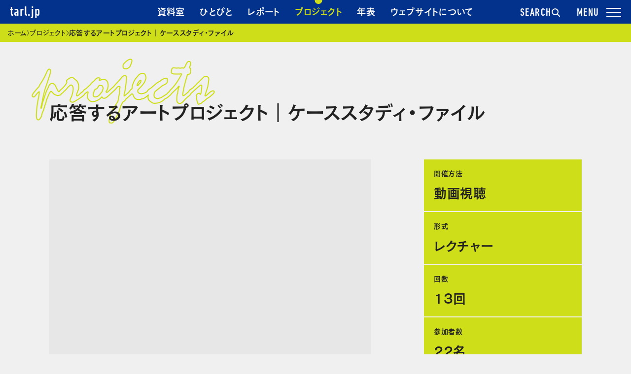

--- FILE ---
content_type: text/html; charset=UTF-8
request_url: https://tarl.jp/projects/newroute-casestudy/
body_size: 20497
content:
<!DOCTYPE html>
<html lang="ja">
<head>
    <meta charset="UTF-8">
    <meta name="viewport" content="width=device-width, initial-scale=1">
    <link rel="profile" href="http://gmpg.org/xfn/11">
    <meta name="description" itemprop="description" content="アートプロジェクトを詳細に見ることで、社会状況との連関を捉える この10年で、わたしたちを取り巻く社会状況はめまぐるしく変化しました。これまでの考え方では捉えきれないような状況が次々と発生し、新たに炙り出される課題に応答 [&hellip;]"/>
    <meta name="keywords" itemprop="keywords" content="Tokyo Art Research Lab, TARL, アートプロジェクト, アーカイブ"/>
    <meta name="thumbnail" content="応答するアートプロジェクト｜ケーススタディ・ファイル｜Tokyo Art Research Lab"/>
    <!-- fb -->
    <meta property="fb:app_id" content="1628067174167880"/>
    <meta property="og:title" content="応答するアートプロジェクト｜ケーススタディ・ファイル｜Tokyo Art Research Lab">
    <meta property="og:type" content="website">
    <meta property="og:description" content="アートプロジェクトを詳細に見ることで、社会状況との連関を捉える この10年で、わたしたちを取り巻く社会状況はめまぐるしく変化しました。これまでの考え方では捉えきれないような状況が次々と発生し、新たに炙り出される課題に応答 [&hellip;]">
    <meta property="og:url" content="https://tarl.jp/projects/newroute-casestudy/">
    <meta property="og:image" content="https://tarl.jp/wp/wp-content/uploads/2022/05/003-scaled.jpg">
    <meta property="og:site_name" content="Tokyo Art Research Lab">
    <meta property="og:locale" content="ja_JP">
    <meta property="og:image:width" content="1200" />
<meta property="og:image:height" content="630" />
    <!-- tw -->
    <meta name="twitter:card" content="summary_large_image"/>
    <meta name="twitter:title" content="応答するアートプロジェクト｜ケーススタディ・ファイル｜Tokyo Art Research Lab"/>
    <meta name="twitter:description" content="アートプロジェクトを詳細に見ることで、社会状況との連関を捉える この10年で、わたしたちを取り巻く社会状況はめまぐるしく変化しました。これまでの考え方では捉えきれないような状況が次々と発生し、新たに炙り出される課題に応答 [&hellip;]">
    <meta name="twitter:domain" content="https://tarl.jp/projects/newroute-casestudy/"/>
    <meta name="twitter:image" content="https://tarl.jp/wp/wp-content/uploads/2022/05/003-scaled.jpg">
    <meta name="twitter:image:width" content="1200"/>
<meta name="twitter:image:height" content="630"/>
    <title>応答するアートプロジェクト｜ケーススタディ・ファイル｜Tokyo Art Research Lab</title>
    <script src="https://webfont.fontplus.jp/accessor/script/fontplus.js?XswWeAexzaM%3D&box=W94wB37z3~8%3D&aa=1&ab=2"></script>
    <script src="https://tarl.jp/wp/wp-content/themes/tarl/assets/js/vendor.js?v=01f3c13"></script>
    <script src="https://tarl.jp/wp/wp-content/themes/tarl/assets/js/app.js?v=01f3c13"></script>
    <script src="https://tarl.jp/wp/wp-content/themes/tarl/assets/js/print.js?v=01f3c13"></script>
            <link rel="stylesheet" href="https://cdn.jsdelivr.net/npm/yakuhanjp@3.4.1/dist/css/yakuhanjp.min.css">
    <link rel="stylesheet" href="https://tarl.jp/wp/wp-content/themes/tarl/assets/css/app.css?v=01f3c13" media="all">
    <link rel="stylesheet" href="https://tarl.jp/wp/wp-content/themes/tarl/assets/css/print.css?v=01f3c13" media="print">
    <link rel="icon" href="https://tarl.jp/wp/wp-content/themes/tarl/assets/images/favicon.ico"/>
    <link rel="apple-touch-icon" href="https://tarl.jp/wp/wp-content/themes/tarl/assets/images/tarl_apple_touch_icon.png"
          sizes="192x192"/>
    <meta name='robots' content='max-image-preview:large' />
	<style>img:is([sizes="auto" i], [sizes^="auto," i]) { contain-intrinsic-size: 3000px 1500px }</style>
	  <script>
    var ajaxurl = 'https://tarl.jp/wp/wp-admin/admin-ajax.php';
  </script>
<link rel='dns-prefetch' href='//ajax.googleapis.com' />
<link rel="alternate" type="application/rss+xml" title="TARL &raquo; フィード" href="https://tarl.jp/feed/" />
<link rel="alternate" type="application/rss+xml" title="TARL &raquo; コメントフィード" href="https://tarl.jp/comments/feed/" />
<script type="text/javascript">
/* <![CDATA[ */
window._wpemojiSettings = {"baseUrl":"https:\/\/s.w.org\/images\/core\/emoji\/15.0.3\/72x72\/","ext":".png","svgUrl":"https:\/\/s.w.org\/images\/core\/emoji\/15.0.3\/svg\/","svgExt":".svg","source":{"concatemoji":"https:\/\/tarl.jp\/wp\/wp-includes\/js\/wp-emoji-release.min.js?ver=6.7.4"}};
/*! This file is auto-generated */
!function(i,n){var o,s,e;function c(e){try{var t={supportTests:e,timestamp:(new Date).valueOf()};sessionStorage.setItem(o,JSON.stringify(t))}catch(e){}}function p(e,t,n){e.clearRect(0,0,e.canvas.width,e.canvas.height),e.fillText(t,0,0);var t=new Uint32Array(e.getImageData(0,0,e.canvas.width,e.canvas.height).data),r=(e.clearRect(0,0,e.canvas.width,e.canvas.height),e.fillText(n,0,0),new Uint32Array(e.getImageData(0,0,e.canvas.width,e.canvas.height).data));return t.every(function(e,t){return e===r[t]})}function u(e,t,n){switch(t){case"flag":return n(e,"\ud83c\udff3\ufe0f\u200d\u26a7\ufe0f","\ud83c\udff3\ufe0f\u200b\u26a7\ufe0f")?!1:!n(e,"\ud83c\uddfa\ud83c\uddf3","\ud83c\uddfa\u200b\ud83c\uddf3")&&!n(e,"\ud83c\udff4\udb40\udc67\udb40\udc62\udb40\udc65\udb40\udc6e\udb40\udc67\udb40\udc7f","\ud83c\udff4\u200b\udb40\udc67\u200b\udb40\udc62\u200b\udb40\udc65\u200b\udb40\udc6e\u200b\udb40\udc67\u200b\udb40\udc7f");case"emoji":return!n(e,"\ud83d\udc26\u200d\u2b1b","\ud83d\udc26\u200b\u2b1b")}return!1}function f(e,t,n){var r="undefined"!=typeof WorkerGlobalScope&&self instanceof WorkerGlobalScope?new OffscreenCanvas(300,150):i.createElement("canvas"),a=r.getContext("2d",{willReadFrequently:!0}),o=(a.textBaseline="top",a.font="600 32px Arial",{});return e.forEach(function(e){o[e]=t(a,e,n)}),o}function t(e){var t=i.createElement("script");t.src=e,t.defer=!0,i.head.appendChild(t)}"undefined"!=typeof Promise&&(o="wpEmojiSettingsSupports",s=["flag","emoji"],n.supports={everything:!0,everythingExceptFlag:!0},e=new Promise(function(e){i.addEventListener("DOMContentLoaded",e,{once:!0})}),new Promise(function(t){var n=function(){try{var e=JSON.parse(sessionStorage.getItem(o));if("object"==typeof e&&"number"==typeof e.timestamp&&(new Date).valueOf()<e.timestamp+604800&&"object"==typeof e.supportTests)return e.supportTests}catch(e){}return null}();if(!n){if("undefined"!=typeof Worker&&"undefined"!=typeof OffscreenCanvas&&"undefined"!=typeof URL&&URL.createObjectURL&&"undefined"!=typeof Blob)try{var e="postMessage("+f.toString()+"("+[JSON.stringify(s),u.toString(),p.toString()].join(",")+"));",r=new Blob([e],{type:"text/javascript"}),a=new Worker(URL.createObjectURL(r),{name:"wpTestEmojiSupports"});return void(a.onmessage=function(e){c(n=e.data),a.terminate(),t(n)})}catch(e){}c(n=f(s,u,p))}t(n)}).then(function(e){for(var t in e)n.supports[t]=e[t],n.supports.everything=n.supports.everything&&n.supports[t],"flag"!==t&&(n.supports.everythingExceptFlag=n.supports.everythingExceptFlag&&n.supports[t]);n.supports.everythingExceptFlag=n.supports.everythingExceptFlag&&!n.supports.flag,n.DOMReady=!1,n.readyCallback=function(){n.DOMReady=!0}}).then(function(){return e}).then(function(){var e;n.supports.everything||(n.readyCallback(),(e=n.source||{}).concatemoji?t(e.concatemoji):e.wpemoji&&e.twemoji&&(t(e.twemoji),t(e.wpemoji)))}))}((window,document),window._wpemojiSettings);
/* ]]> */
</script>
<style id='wp-emoji-styles-inline-css' type='text/css'>

	img.wp-smiley, img.emoji {
		display: inline !important;
		border: none !important;
		box-shadow: none !important;
		height: 1em !important;
		width: 1em !important;
		margin: 0 0.07em !important;
		vertical-align: -0.1em !important;
		background: none !important;
		padding: 0 !important;
	}
</style>
<link rel='stylesheet' id='wp-block-library-css' href='https://tarl.jp/wp/wp-includes/css/dist/block-library/style.min.css?ver=6.7.4' type='text/css' media='all' />
<style id='classic-theme-styles-inline-css' type='text/css'>
/*! This file is auto-generated */
.wp-block-button__link{color:#fff;background-color:#32373c;border-radius:9999px;box-shadow:none;text-decoration:none;padding:calc(.667em + 2px) calc(1.333em + 2px);font-size:1.125em}.wp-block-file__button{background:#32373c;color:#fff;text-decoration:none}
</style>
<style id='global-styles-inline-css' type='text/css'>
:root{--wp--preset--aspect-ratio--square: 1;--wp--preset--aspect-ratio--4-3: 4/3;--wp--preset--aspect-ratio--3-4: 3/4;--wp--preset--aspect-ratio--3-2: 3/2;--wp--preset--aspect-ratio--2-3: 2/3;--wp--preset--aspect-ratio--16-9: 16/9;--wp--preset--aspect-ratio--9-16: 9/16;--wp--preset--color--black: #000000;--wp--preset--color--cyan-bluish-gray: #abb8c3;--wp--preset--color--white: #ffffff;--wp--preset--color--pale-pink: #f78da7;--wp--preset--color--vivid-red: #cf2e2e;--wp--preset--color--luminous-vivid-orange: #ff6900;--wp--preset--color--luminous-vivid-amber: #fcb900;--wp--preset--color--light-green-cyan: #7bdcb5;--wp--preset--color--vivid-green-cyan: #00d084;--wp--preset--color--pale-cyan-blue: #8ed1fc;--wp--preset--color--vivid-cyan-blue: #0693e3;--wp--preset--color--vivid-purple: #9b51e0;--wp--preset--gradient--vivid-cyan-blue-to-vivid-purple: linear-gradient(135deg,rgba(6,147,227,1) 0%,rgb(155,81,224) 100%);--wp--preset--gradient--light-green-cyan-to-vivid-green-cyan: linear-gradient(135deg,rgb(122,220,180) 0%,rgb(0,208,130) 100%);--wp--preset--gradient--luminous-vivid-amber-to-luminous-vivid-orange: linear-gradient(135deg,rgba(252,185,0,1) 0%,rgba(255,105,0,1) 100%);--wp--preset--gradient--luminous-vivid-orange-to-vivid-red: linear-gradient(135deg,rgba(255,105,0,1) 0%,rgb(207,46,46) 100%);--wp--preset--gradient--very-light-gray-to-cyan-bluish-gray: linear-gradient(135deg,rgb(238,238,238) 0%,rgb(169,184,195) 100%);--wp--preset--gradient--cool-to-warm-spectrum: linear-gradient(135deg,rgb(74,234,220) 0%,rgb(151,120,209) 20%,rgb(207,42,186) 40%,rgb(238,44,130) 60%,rgb(251,105,98) 80%,rgb(254,248,76) 100%);--wp--preset--gradient--blush-light-purple: linear-gradient(135deg,rgb(255,206,236) 0%,rgb(152,150,240) 100%);--wp--preset--gradient--blush-bordeaux: linear-gradient(135deg,rgb(254,205,165) 0%,rgb(254,45,45) 50%,rgb(107,0,62) 100%);--wp--preset--gradient--luminous-dusk: linear-gradient(135deg,rgb(255,203,112) 0%,rgb(199,81,192) 50%,rgb(65,88,208) 100%);--wp--preset--gradient--pale-ocean: linear-gradient(135deg,rgb(255,245,203) 0%,rgb(182,227,212) 50%,rgb(51,167,181) 100%);--wp--preset--gradient--electric-grass: linear-gradient(135deg,rgb(202,248,128) 0%,rgb(113,206,126) 100%);--wp--preset--gradient--midnight: linear-gradient(135deg,rgb(2,3,129) 0%,rgb(40,116,252) 100%);--wp--preset--font-size--small: 13px;--wp--preset--font-size--medium: 20px;--wp--preset--font-size--large: 36px;--wp--preset--font-size--x-large: 42px;--wp--preset--spacing--20: 0.44rem;--wp--preset--spacing--30: 0.67rem;--wp--preset--spacing--40: 1rem;--wp--preset--spacing--50: 1.5rem;--wp--preset--spacing--60: 2.25rem;--wp--preset--spacing--70: 3.38rem;--wp--preset--spacing--80: 5.06rem;--wp--preset--shadow--natural: 6px 6px 9px rgba(0, 0, 0, 0.2);--wp--preset--shadow--deep: 12px 12px 50px rgba(0, 0, 0, 0.4);--wp--preset--shadow--sharp: 6px 6px 0px rgba(0, 0, 0, 0.2);--wp--preset--shadow--outlined: 6px 6px 0px -3px rgba(255, 255, 255, 1), 6px 6px rgba(0, 0, 0, 1);--wp--preset--shadow--crisp: 6px 6px 0px rgba(0, 0, 0, 1);}:where(.is-layout-flex){gap: 0.5em;}:where(.is-layout-grid){gap: 0.5em;}body .is-layout-flex{display: flex;}.is-layout-flex{flex-wrap: wrap;align-items: center;}.is-layout-flex > :is(*, div){margin: 0;}body .is-layout-grid{display: grid;}.is-layout-grid > :is(*, div){margin: 0;}:where(.wp-block-columns.is-layout-flex){gap: 2em;}:where(.wp-block-columns.is-layout-grid){gap: 2em;}:where(.wp-block-post-template.is-layout-flex){gap: 1.25em;}:where(.wp-block-post-template.is-layout-grid){gap: 1.25em;}.has-black-color{color: var(--wp--preset--color--black) !important;}.has-cyan-bluish-gray-color{color: var(--wp--preset--color--cyan-bluish-gray) !important;}.has-white-color{color: var(--wp--preset--color--white) !important;}.has-pale-pink-color{color: var(--wp--preset--color--pale-pink) !important;}.has-vivid-red-color{color: var(--wp--preset--color--vivid-red) !important;}.has-luminous-vivid-orange-color{color: var(--wp--preset--color--luminous-vivid-orange) !important;}.has-luminous-vivid-amber-color{color: var(--wp--preset--color--luminous-vivid-amber) !important;}.has-light-green-cyan-color{color: var(--wp--preset--color--light-green-cyan) !important;}.has-vivid-green-cyan-color{color: var(--wp--preset--color--vivid-green-cyan) !important;}.has-pale-cyan-blue-color{color: var(--wp--preset--color--pale-cyan-blue) !important;}.has-vivid-cyan-blue-color{color: var(--wp--preset--color--vivid-cyan-blue) !important;}.has-vivid-purple-color{color: var(--wp--preset--color--vivid-purple) !important;}.has-black-background-color{background-color: var(--wp--preset--color--black) !important;}.has-cyan-bluish-gray-background-color{background-color: var(--wp--preset--color--cyan-bluish-gray) !important;}.has-white-background-color{background-color: var(--wp--preset--color--white) !important;}.has-pale-pink-background-color{background-color: var(--wp--preset--color--pale-pink) !important;}.has-vivid-red-background-color{background-color: var(--wp--preset--color--vivid-red) !important;}.has-luminous-vivid-orange-background-color{background-color: var(--wp--preset--color--luminous-vivid-orange) !important;}.has-luminous-vivid-amber-background-color{background-color: var(--wp--preset--color--luminous-vivid-amber) !important;}.has-light-green-cyan-background-color{background-color: var(--wp--preset--color--light-green-cyan) !important;}.has-vivid-green-cyan-background-color{background-color: var(--wp--preset--color--vivid-green-cyan) !important;}.has-pale-cyan-blue-background-color{background-color: var(--wp--preset--color--pale-cyan-blue) !important;}.has-vivid-cyan-blue-background-color{background-color: var(--wp--preset--color--vivid-cyan-blue) !important;}.has-vivid-purple-background-color{background-color: var(--wp--preset--color--vivid-purple) !important;}.has-black-border-color{border-color: var(--wp--preset--color--black) !important;}.has-cyan-bluish-gray-border-color{border-color: var(--wp--preset--color--cyan-bluish-gray) !important;}.has-white-border-color{border-color: var(--wp--preset--color--white) !important;}.has-pale-pink-border-color{border-color: var(--wp--preset--color--pale-pink) !important;}.has-vivid-red-border-color{border-color: var(--wp--preset--color--vivid-red) !important;}.has-luminous-vivid-orange-border-color{border-color: var(--wp--preset--color--luminous-vivid-orange) !important;}.has-luminous-vivid-amber-border-color{border-color: var(--wp--preset--color--luminous-vivid-amber) !important;}.has-light-green-cyan-border-color{border-color: var(--wp--preset--color--light-green-cyan) !important;}.has-vivid-green-cyan-border-color{border-color: var(--wp--preset--color--vivid-green-cyan) !important;}.has-pale-cyan-blue-border-color{border-color: var(--wp--preset--color--pale-cyan-blue) !important;}.has-vivid-cyan-blue-border-color{border-color: var(--wp--preset--color--vivid-cyan-blue) !important;}.has-vivid-purple-border-color{border-color: var(--wp--preset--color--vivid-purple) !important;}.has-vivid-cyan-blue-to-vivid-purple-gradient-background{background: var(--wp--preset--gradient--vivid-cyan-blue-to-vivid-purple) !important;}.has-light-green-cyan-to-vivid-green-cyan-gradient-background{background: var(--wp--preset--gradient--light-green-cyan-to-vivid-green-cyan) !important;}.has-luminous-vivid-amber-to-luminous-vivid-orange-gradient-background{background: var(--wp--preset--gradient--luminous-vivid-amber-to-luminous-vivid-orange) !important;}.has-luminous-vivid-orange-to-vivid-red-gradient-background{background: var(--wp--preset--gradient--luminous-vivid-orange-to-vivid-red) !important;}.has-very-light-gray-to-cyan-bluish-gray-gradient-background{background: var(--wp--preset--gradient--very-light-gray-to-cyan-bluish-gray) !important;}.has-cool-to-warm-spectrum-gradient-background{background: var(--wp--preset--gradient--cool-to-warm-spectrum) !important;}.has-blush-light-purple-gradient-background{background: var(--wp--preset--gradient--blush-light-purple) !important;}.has-blush-bordeaux-gradient-background{background: var(--wp--preset--gradient--blush-bordeaux) !important;}.has-luminous-dusk-gradient-background{background: var(--wp--preset--gradient--luminous-dusk) !important;}.has-pale-ocean-gradient-background{background: var(--wp--preset--gradient--pale-ocean) !important;}.has-electric-grass-gradient-background{background: var(--wp--preset--gradient--electric-grass) !important;}.has-midnight-gradient-background{background: var(--wp--preset--gradient--midnight) !important;}.has-small-font-size{font-size: var(--wp--preset--font-size--small) !important;}.has-medium-font-size{font-size: var(--wp--preset--font-size--medium) !important;}.has-large-font-size{font-size: var(--wp--preset--font-size--large) !important;}.has-x-large-font-size{font-size: var(--wp--preset--font-size--x-large) !important;}
:where(.wp-block-post-template.is-layout-flex){gap: 1.25em;}:where(.wp-block-post-template.is-layout-grid){gap: 1.25em;}
:where(.wp-block-columns.is-layout-flex){gap: 2em;}:where(.wp-block-columns.is-layout-grid){gap: 2em;}
:root :where(.wp-block-pullquote){font-size: 1.5em;line-height: 1.6;}
</style>
<link rel='stylesheet' id='tarl-style-css' href='https://tarl.jp/wp/wp-content/themes/tarl/style.css?ver=6.7.4' type='text/css' media='all' />
<style id='akismet-widget-style-inline-css' type='text/css'>

			.a-stats {
				--akismet-color-mid-green: #357b49;
				--akismet-color-white: #fff;
				--akismet-color-light-grey: #f6f7f7;

				max-width: 350px;
				width: auto;
			}

			.a-stats * {
				all: unset;
				box-sizing: border-box;
			}

			.a-stats strong {
				font-weight: 600;
			}

			.a-stats a.a-stats__link,
			.a-stats a.a-stats__link:visited,
			.a-stats a.a-stats__link:active {
				background: var(--akismet-color-mid-green);
				border: none;
				box-shadow: none;
				border-radius: 8px;
				color: var(--akismet-color-white);
				cursor: pointer;
				display: block;
				font-family: -apple-system, BlinkMacSystemFont, 'Segoe UI', 'Roboto', 'Oxygen-Sans', 'Ubuntu', 'Cantarell', 'Helvetica Neue', sans-serif;
				font-weight: 500;
				padding: 12px;
				text-align: center;
				text-decoration: none;
				transition: all 0.2s ease;
			}

			/* Extra specificity to deal with TwentyTwentyOne focus style */
			.widget .a-stats a.a-stats__link:focus {
				background: var(--akismet-color-mid-green);
				color: var(--akismet-color-white);
				text-decoration: none;
			}

			.a-stats a.a-stats__link:hover {
				filter: brightness(110%);
				box-shadow: 0 4px 12px rgba(0, 0, 0, 0.06), 0 0 2px rgba(0, 0, 0, 0.16);
			}

			.a-stats .count {
				color: var(--akismet-color-white);
				display: block;
				font-size: 1.5em;
				line-height: 1.4;
				padding: 0 13px;
				white-space: nowrap;
			}
		
</style>
<script type="text/javascript" src="https://ajax.googleapis.com/ajax/libs/jquery/3.4.1/jquery.min.js?ver=3.4.1" id="jquery-js"></script>
<link rel="https://api.w.org/" href="https://tarl.jp/wp-json/" /><link rel="alternate" title="JSON" type="application/json" href="https://tarl.jp/wp-json/wp/v2/projects/23349" /><link rel="EditURI" type="application/rsd+xml" title="RSD" href="https://tarl.jp/wp/xmlrpc.php?rsd" />
<meta name="generator" content="WordPress 6.7.4" />
<link rel="canonical" href="https://tarl.jp/projects/newroute-casestudy/" />
<link rel='shortlink' href='https://tarl.jp/?p=23349' />
<link rel="alternate" title="oEmbed (JSON)" type="application/json+oembed" href="https://tarl.jp/wp-json/oembed/1.0/embed?url=https%3A%2F%2Ftarl.jp%2Fprojects%2Fnewroute-casestudy%2F" />
<link rel="alternate" title="oEmbed (XML)" type="text/xml+oembed" href="https://tarl.jp/wp-json/oembed/1.0/embed?url=https%3A%2F%2Ftarl.jp%2Fprojects%2Fnewroute-casestudy%2F&#038;format=xml" />
<style type="text/css">.recentcomments a{display:inline !important;padding:0 !important;margin:0 !important;}</style><link rel="icon" href="https://tarl.jp/wp/wp-content/uploads/2025/11/icon-512x512-1-200x200.png" sizes="32x32" />
<link rel="icon" href="https://tarl.jp/wp/wp-content/uploads/2025/11/icon-512x512-1-200x200.png" sizes="192x192" />
<link rel="apple-touch-icon" href="https://tarl.jp/wp/wp-content/uploads/2025/11/icon-512x512-1-200x200.png" />
<meta name="msapplication-TileImage" content="https://tarl.jp/wp/wp-content/uploads/2025/11/icon-512x512-1.png" />

        <script>(function (w, d, s, l, i) {
            w[l] = w[l] || [];
            w[l].push({
                'gtm.start':
                    new Date().getTime(), event: 'gtm.js'
            });
            var f = d.getElementsByTagName(s)[0],
                j = d.createElement(s), dl = l != 'dataLayer' ? '&l=' + l : '';
            j.async = true;
            j.src =
                'https://www.googletagmanager.com/gtm.js?id=' + i + dl;
            f.parentNode.insertBefore(j, f);
        })(window, document, 'script', 'dataLayer', 'GTM-TV8H4RG');</script>
    </head>

<body class="projects-template-default single single-projects postid-23349 js-scrollbar-fix">
<noscript>
    <iframe src="https://www.googletagmanager.com/ns.html?id=GTM-TV8H4RG"
            height="0" width="0" style="display:none;visibility:hidden"></iframe>
</noscript>

<header class="l-header short">
    
    <div class="l-header-sticky">
        <div class="l-header-nav js-scrollbar-fix" aria-hidden="false">
            <div class="l-header-wrap">
                <p class="l-header-logo">                <a href="https://tarl.jp" class="u-ff-din-next c-white">tarl.jp</a>
                    </p>                <nav aria-label="ヘッダーナビゲーション">
                    <ul aria-hidden="false">
                        <li><a href="https://tarl.jp/archive/" class="nav-archive u-h3">資料室</a></li>
                        <li><a href="https://tarl.jp/people/" class="nav-people u-h3">ひとびと</a></li>
                        <li><a href="https://tarl.jp/review/" class="nav-review u-h3">レポート</a></li>
                        <li><a href="https://tarl.jp/projects/" class="nav-project u-h3">プロジェクト</a></li>
                        <li><a href="https://tarl.jp/timeline/" class="nav-timeline u-h3">年表</a></li>
                        <li><a href="https://tarl.jp/about/" class="nav-about u-h3">ウェブサイトについて</a></li>
                    </ul>
                </nav>
                <button type="button" class="u-ff-din-next u-fs-22 js-toggle-search"
                        aria-controls="search"
                        aria-expanded="false">SEARCH
                    <svg width="18" height="18" viewBox="0 0 18 18" fill="none" xmlns="http://www.w3.org/2000/svg">
                        <path d="M13.0396 7.01188C13.0396 10.2968 10.3773 12.9593 7.09365 12.9593C3.81 12.9593 1.14771 10.2968 1.14771 7.01188C1.14771 3.72701 3.81 1.06445 7.09365 1.06445C10.3773 1.06445 13.0396 3.72701 13.0396 7.01188Z" stroke="#fff" stroke-width="2"/>
                        <path d="M11.7065 11.623L16.1477 16.0642" stroke="#fff" stroke-width="2" stroke-linecap="round"/>
                    </svg>
                </button>
                <button type="button"
                        class="c-toggle-drawer js-toggle-drawer u-ff-din-next u-fs-22"
                        aria-controls="drawer"
                        aria-expanded="false">
                    <span></span>
                </button>
            </div>
        </div>

        <div id="drawer" class="l-header-menu c-drawer js-drawer" aria-hidden="true">
            <div class="c-drawer-backdrop js-backdrop"></div>
            <div class="c-drawer-nav nav">
                <nav aria-label="グローバルナビゲーション">
                    <section class="l-header-menu-section">
                        <h2 class="l-header-menu-section-ttl u-h2">探す</h2>
                        <ul class="c-list-links">
                            <li><a href="https://tarl.jp/archive/" class="u-h3"><span class="c-txt-link">資料室</span></a></li>
                            <li><a href="https://tarl.jp/people/" class="u-h3"><span class="c-txt-link">ひとびと</span></a></li>
                            <li><a href="https://tarl.jp/review/" class="u-h3"><span class="c-txt-link">レポート</span></a></li>
                            <li><a href="https://tarl.jp/timeline/" class="u-h3"><span class="c-txt-link">年表</span></a></li>
                            <li><a href="https://tarl.jp/library-guide/" class="u-h3"><span class="c-txt-link">ウェブサイトの使い方</span></a></li>
                        </ul>
                    </section>
                    <section class="l-header-menu-section">
                        <h2 class="l-header-menu-section-ttl u-h2">参加する</h2>
                        <ul class="c-list-links">
                            <li><a href="https://tarl.jp/projects/" class="u-h3"><span class="c-txt-link">プロジェクト</span></a></li>
                            <li><a href="https://tarl.jp/about/co-organized_projects/" class="u-h3"><span class="c-txt-link">共催事業</span></a></li>
                        </ul>
                    </section>
                    <section class="l-header-menu-section">
                        <h2 class="l-header-menu-section-ttl u-h2">事業概要</h2>
                        <ul class="c-list-links">
                            <li><a href="https://tarl.jp/about/" class="u-h3"><span class="c-txt-link">ウェブサイトについて</span></a></li>
                            <li><a href="https://tarl.jp/news/" class="u-h3"><span class="c-txt-link">お知らせ</span></a></li>
                            <li><a href="https://tarl.jp/forms/contact/" class="u-h3"><span class="c-txt-link">お問い合わせ</span></a></li>
                        </ul>
                    </section>
                </nav>
            </div>
        </div>

        <div id="search" class="l-header-search js-search" aria-hidden="true">
            <div class="js-search-backdrop"></div>
            <div class="js-search-wrap">
                <div class="js-search-content">
                    <div>
                        <form role="search" method="get" id="searchform" action="/">
                            <section class="l-header-search">
                                <h3 class="l-header-search-ttl u-h3">フリーワードで探す</h3>
                                <div>
                                    <label><input type="text" name="s" class="c-input-text-box" placeholder="人物名や出来事など"></label>
                                </div>
                            </section>
                            <section class="l-header-search">
                                <h3 class="l-header-search-ttl u-h3">キーワードで探す</h3>
                                <div>
                                    <ul class="c-tag-flex">
                                        <li><a href="https://tarl.jp/keywords/manage/art-management/" class="c-tag c-tag-s u-h4">アートマネジメント</a></li>
                                        <li><a href="https://tarl.jp/keywords/manage/base-management/" class="c-tag c-tag-s u-h4">拠点運営</a></li>
                                        <li><a href="https://tarl.jp/keywords/manage/accessibility/" class="c-tag c-tag-s u-h4">アクセシビリティ</a></li>
                                        <li><a href="https://tarl.jp/keywords/manage/evaluation/" class="c-tag c-tag-s u-h4">評価・検証</a></li>
                                        <li><a href="https://tarl.jp/keywords/think/saikan/" class="c-tag c-tag-s u-h4">災害・災間</a></li>
                                        <li><a href="https://tarl.jp/keywords/think/multicultural/" class="c-tag c-tag-s u-h4">多文化</a></li>
                                        <li><a href="https://tarl.jp/keywords/think/foods/" class="c-tag c-tag-s u-h4">食</a></li>
                                        <li><a href="https://tarl.jp/keywords/think/sikou-no-tane/" class="c-tag c-tag-s u-h4">思考の種</a></li>
                                    </ul>
                                </div>
                            </section>
                            <ul class="c-list-links">
                                <li><a href="https://tarl.jp/keywords/" class="u-h4"><span class="c-txt-link">すべてのキーワード</span></a></li>
                            </ul>
                        </form>
                    </div>
                </div>
            </div>
        </div>
    </div>
</header>
<div class="l-container js-scrollbar-fix js-scroll-lock-el">

    <main class="l-main">
        
<!-- パンくずリスト -->
    <nav aria-label="現在のページ階層" class="c-breadcrumb">
        <h2 class="c-breadcrumb__headline">現在位置</h2>
        <ol class="c-breadcrumb__list" itemscope="itemscope" itemtype="https://schema.org/BreadcrumbList">
                        <li class="c-breadcrumb__item" property="itemListElement" typeof="ListItem">
                <a class="c-breadcrumb__link" property="item" typeof="WebPage" title="ホームへ" href="https://tarl.jp">
                    <span property="name">ホーム</span>
                </a>
                <meta property="position" content="1">
            </li>
            <li class="c-breadcrumb__item" property="itemListElement" typeof="ListItem">
                <a property="item" typeof="WebPage" title="Go to プロジェクト." href="https://tarl.jp/projects/" class="archive post-projects-archive">
                    <span property="name">プロジェクト</span>
                </a>
                <meta property="position" content="2">
            </li>
            <li property="itemListElement" typeof="ListItem">
                <span property="name" aria-current="page">応答するアートプロジェクト｜ケーススタディ・ファイル</span>
                <meta property="url" content="https://tarl.jp/projects/newroute-casestudy//">
                <meta property="position" content="3">
            </li>
            </ol>
</nav>


<section class="l-main-container">

    <div class="l-blog-header">
        <h1 class="l-blog-ttl"><b class="u-h1">応答するアートプロジェクト｜ケーススタディ・ファイル</b></h1>
        <span class="l-blog-ttl-en"><img src="https://tarl.jp/wp/wp-content/themes/tarl/assets/images/tarl_title_en_projects.png" alt=""/></span>
            </div>

    <div class="l-blog-section l-grid-2column">
        <div class="l-grid-container">
                            <div class="l-blog-photo">
                    <figure class="ratio-3x2">
                        <img src="https://tarl.jp/wp/wp-content/themes/tarl/assets/images/img-lazyload.png"
                             data-src="https://tarl.jp/wp/wp-content/uploads/2022/05/003-1600x1067.jpg"
                             alt="紫やオレンジ、ピンク、青、緑など、ビルの壁面や窓枠がカラフルな建物の前で複数の人が何かを待っている様子のイメージ写真"
                             loading="lazy" class="lazyload"/>
                    </figure>
                    <p
                            class="l-blog-photo-credit u-fs-12">撮影：港千尋</p>                </div>
                        
                
                <div class="c-wp-content">
                    
<h2 class="wp-block-heading">アートプロジェクトを詳細に見ることで、社会状況との連関を捉える</h2>



<p>この10年で、わたしたちを取り巻く社会状況はめまぐるしく変化しました。これまでの考え方では捉えきれないような状況が次々と発生し、新たに炙り出される課題に応答するように、さまざまなアートプロジェクトが生まれました。しかしこのような状況は、どこかで一区切りつくようなものではなく、わたしたちはこれからもまた新しい状況に出会い、そのたびに自分たちの足元を見直し、生き方を更新する必要に迫られるでしょう。激しく変化し続けるこれからの時代に求められるアートプロジェクトとは、一体どのようなものなのでしょうか。</p>



<p>「新たな航路を切り開く」シリーズでは、2011年以降に生まれたアートプロジェクトと、それらをとりまく社会状況を振り返りながら、これからの時代に応答するアートプロジェクトのかたちを考えていきます。ナビゲーターは、人と環境の相互作用に焦点をあてながら、社会状況に応答して発生するアートプロジェクトをつぶさに見続けてきた芹沢高志さん（P3 art and environment 統括ディレクター）です。</p>



<p>ここでは、2011年以降に生まれた多様なアートプロジェクトを取り上げ、どのようにプロジェクトが発生し、続いてきたのか、これからどこへ向かおうとしているのかを実践者が語ります。ひとつひとつのアートプロジェクトを詳細に見ていくことで、社会状況とアートプロジェクトとの連関を捉えます。</p>



<div id="acf_blocks-details-block_649272346c0b9" class="acf_blocks-details">
  <details >
    <summary>2023年度 ラインアップ</summary>
    <div>
      <h2>スケジュール</h2>
<h3>【9月6日（水）公開】<br />
File 09　釜ヶ崎のおじさんに教わった<br />
ゲスト：上田假奈代（詩人／詩業家）</h3>
<p>「学び合いたい人がいれば、そこが大学」として、2012 年より大阪市西成区釜ヶ崎でスタートした「釜ヶ崎芸術大学」。１１年目を迎え、地域のさまざまな施設を会場に、天文学、哲学、美学など、年間約100の講座を開催しているこの大学のはじまりと、活動の広がりと出会い、これからの構想について。</p>
<h3>【9月20日（水）公開】<br />
File 10　大風呂敷を広げる<br />
ゲスト：山岸清之進（プロジェクトFUKUSHIMA! 代表／ディレクター）</h3>
<p>2011年の東日本大震災と東京電力福島第一原子力発電所の事故を契機に、福島出身／在住の音楽家と詩人を代表とし、集まった福島県内外の有志によって立ち上げられた「プロジェクトFUKUSHIMA!」。各地から集まった布を縫い合わせた色とりどりの大風呂敷とともに広がるプロジェクトの変遷と現在について。</p>
<h3>【10月4日（水）公開】<br />
File 11　旅人として回路をつくる<br />
ゲスト：小森はるか＋瀬尾夏美（アートユニット）</h3>
<p>2011年3月、ともに東北沿岸へボランティアに行ったことをきっかけに活動を開始したアートユニット小森はるか＋瀬尾夏美。各地での対話の場づくりを行いながら、風景と人びとのことばの記録を軸に作品制作を続けるふたりの、活動を通した気づきや、広がりについて。</p>
<h3>【10月18日（水）公開】<br />
File 12　その場に&#8221;置かせてもらう&#8221;ために<br />
ゲスト：平野真弓（Load na Dito Projects共同設立者／キュレーター）</h3>
<p>フィリピン・マニラを拠点にインディペンデント・リサーチャー、キュレーターとして活動し、文脈に根付いたキュレーションの方法を探っている平野真弓さん。10年の活動から得たその土地の歴史や風土、社会と寄り添いながらリサーチを行う際の態度と向き合い方について。</p>
<h3>【11月15日（水）公開】<br />
File 13　声を刻む<br />
ゲスト：A3BC（木版画アート・コレクティヴ）</h3>
<p>反戦、反核をテーマに木版画を集団制作し、アート・アクティヴィズムを実践するアート・コレクティヴ 「A3BC」。個人が有機的につながる「コレクティブ」という形で、参加する誰もが自分の中の問いをもちより、対話し、表現することにチャレンジできる場をつくりだす、その草の根的な実践について。</p>
<p>※<a href="https://www.youtube.com/@tarl302" target="_blank" rel="noopener">Tokyo Art Research Lab YouTubeチャンネル</a>にて公開しています。<br />
※プログラムは変更となる場合がございます。</p>
    </div>
  </details>
</div>


<div id="acf_blocks-details-block_63801516ce47f" class="acf_blocks-details wp-embed-aspect-16-9 wp-has-aspect-ratio">
  <details >
    <summary>2022年度 ラインアップ</summary>
    <div>
      <h3>File 01　「イミグレーション・ミュージアム・東京」設立にむけて<br />
ゲスト：岩井成昭（美術家／イミグレーション・ミュージアム・東京 主宰）</h3>
<p>在留外国人の生活と文化背景を「適応・保持・融合」という三つの視座から捉えるプロジェクトを継続している岩井さんの、10年にわたる軌跡と今後の展望について。</p>
<h3>File 02　クッションとしてのアート<br />
ゲスト：滝沢達史（美術家）</h3>
<p>放課後等デイサービス「ホハル」、アーツ前橋「表現の森」をはじめ、各地でさまざまな事情を抱えるこどもや若者との表現活動を行なってきた滝沢さん。活動を通じ「見る側の視点が優しくなれば」と語る滝沢さんにとっての「アート」や「アートプロジェクト」について。</p>
<h3>File 03　“切実な創造力”のためのアートプロジェクト<br />
ゲスト：青木彬（インディペンデント・キュレーター／一般社団法人藝と）</h3>
<p>「ファンタジア！ファンタジア！ー生き方がかたちになったまちー」などプロジェクトのディレクションやキュレーションを行う青木さんによる、アートの歴史を読み解くだけでは見えてこない「切実な創造力」について。</p>
<h3>File 04　これまでにない他者とのつながりかたの発明<br />
ゲスト：アサダワタル（文化活動家）</h3>
<p>コミュニティやケアの領域で「これまでにない他者とのつながりかた」を実践するアサダさん。「役割を脱ぐ」ような動き方や、些細な日常に目を向け、寄り添う活動の原点はどこにあるのか、プロジェクトでのまなざしやふるまいなどについて。</p>
<h3>File 05　動かされるという経験 〈揺れ〉を他なるものに<br />
ゲスト：清水チナツ（インディペンデント・キュレーター／PUMPQUAKES）</h3>
<p>「3がつ11にちをわすれないためにセンター」の立ち上げや市民・作家との協働、独立後のメキシコ・オアハカでのリサーチ経験などを踏まえながら、仙台の地から見えるこの10年の景色について。</p>
<h3>
File 06　「みんなの劇場」の未来＝広場×味噌屋?! 〜THEATER for ALLの実践から〜<br />
ゲスト：中村茜（株式会社precog代表取締役）</h3>
<p>バリアフリー・多言語翻訳対応のオンライン動画配信プラットフォーム「THEATRE for ALL」プロデューサーの中村さん。多様な観客層に向けて、アクセシビリティを高めた作品の届け方と、新たな作品の生み出し方、「みんなの劇場」の少し先の未来について。</p>
<h3>File 07　『わたしは思い出す』について<br />
ゲスト：松本篤（NPO法人remoメンバー／AHA!世話人）</h3>
<p>『はな子のいる風景』『わたしは思い出す』など、「市井の人びとの記録」に着目し、独自のアーカイブ像を模索してきた松本さん。その発想の源や、影響を受けたこと・人物、プロジェクトのインプットやアウトプット方法などについて。</p>
<h3>File 08　表現と活動ーこのめちゃくちゃな世界で何を祈るのか<br />
ゲスト：キュンチョメ（アートユニット）</h3>
<p>東日本大震災を契機に、ホンマエリさんとナブチさんによって結成されたアートユニット・キュンチョメ。自身のこれまでの活動と、制作とは異なる活動である『表現の現場調査団』について。</p>
    </div>
  </details>
</div>


<div class="wp-block-columns wp-embed-aspect-16-9 wp-has-aspect-ratio is-layout-flex wp-container-core-columns-is-layout-1 wp-block-columns-is-layout-flex">
<div class="wp-block-column is-layout-flow wp-block-column-is-layout-flow">
<figure class="wp-block-embed is-type-video is-provider-youtube wp-block-embed-youtube wp-embed-aspect-16-9 wp-has-aspect-ratio"><div class="wp-block-embed__wrapper">
<iframe title="File 01.岩井成昭｜「イミグレーション・ミュージアム・東京」設立にむけて" width="640" height="360" src="https://www.youtube.com/embed/qYXUcu4az60?feature=oembed" frameborder="0" allow="accelerometer; autoplay; clipboard-write; encrypted-media; gyroscope; picture-in-picture; web-share" referrerpolicy="strict-origin-when-cross-origin" allowfullscreen></iframe>
</div><figcaption class="wp-element-caption">岩井成昭｜「イミグレーション・ミュージアム・東京」設立にむけて</figcaption></figure>
</div>



<div class="wp-block-column is-layout-flow wp-block-column-is-layout-flow">
<figure class="wp-block-embed is-type-video is-provider-youtube wp-block-embed-youtube wp-embed-aspect-16-9 wp-has-aspect-ratio"><div class="wp-block-embed__wrapper">
<iframe title="File 02.滝沢達史｜クッションとしてのアート" width="640" height="360" src="https://www.youtube.com/embed/hwiBXrKGn0Q?feature=oembed" frameborder="0" allow="accelerometer; autoplay; clipboard-write; encrypted-media; gyroscope; picture-in-picture; web-share" referrerpolicy="strict-origin-when-cross-origin" allowfullscreen></iframe>
</div><figcaption class="wp-element-caption">滝沢達史｜クッションとしてのアート</figcaption></figure>
</div>
</div>



<div class="wp-block-columns is-layout-flex wp-container-core-columns-is-layout-2 wp-block-columns-is-layout-flex">
<div class="wp-block-column is-layout-flow wp-block-column-is-layout-flow">
<figure class="wp-block-embed is-type-video is-provider-youtube wp-block-embed-youtube wp-embed-aspect-16-9 wp-has-aspect-ratio"><div class="wp-block-embed__wrapper">
<iframe title="File 03. 青木彬｜“切実な創造力”のためのアートプロジェクト" width="640" height="360" src="https://www.youtube.com/embed/75D5v19HzQY?feature=oembed" frameborder="0" allow="accelerometer; autoplay; clipboard-write; encrypted-media; gyroscope; picture-in-picture; web-share" referrerpolicy="strict-origin-when-cross-origin" allowfullscreen></iframe>
</div><figcaption class="wp-element-caption">青木彬｜“切実な創造力”のためのアートプロジェクト</figcaption></figure>
</div>



<div class="wp-block-column is-layout-flow wp-block-column-is-layout-flow">
<figure class="wp-block-embed is-type-video is-provider-youtube wp-block-embed-youtube wp-embed-aspect-16-9 wp-has-aspect-ratio"><div class="wp-block-embed__wrapper">
<iframe title="File 04. アサダワタル｜これまでにない他者とのつながりかたの発明" width="640" height="360" src="https://www.youtube.com/embed/6CNa9pY_40s?feature=oembed" frameborder="0" allow="accelerometer; autoplay; clipboard-write; encrypted-media; gyroscope; picture-in-picture; web-share" referrerpolicy="strict-origin-when-cross-origin" allowfullscreen></iframe>
</div><figcaption class="wp-element-caption">アサダワタル｜これまでにない他者とのつながりかたの発明</figcaption></figure>
</div>
</div>



<div class="wp-block-columns is-layout-flex wp-container-core-columns-is-layout-3 wp-block-columns-is-layout-flex">
<div class="wp-block-column is-layout-flow wp-block-column-is-layout-flow">
<figure class="wp-block-embed is-type-video is-provider-youtube wp-block-embed-youtube wp-embed-aspect-16-9 wp-has-aspect-ratio"><div class="wp-block-embed__wrapper">
<iframe title="File 05.  清水チナツ｜動かされるという経験　〈揺れ〉を他なるものに" width="640" height="360" src="https://www.youtube.com/embed/IBcpuSVeMCQ?feature=oembed" frameborder="0" allow="accelerometer; autoplay; clipboard-write; encrypted-media; gyroscope; picture-in-picture; web-share" referrerpolicy="strict-origin-when-cross-origin" allowfullscreen></iframe>
</div><figcaption class="wp-element-caption">清水チナツ｜動かされるという経験 〈揺れ〉を他なるものに</figcaption></figure>
</div>



<div class="wp-block-column is-layout-flow wp-block-column-is-layout-flow">
<figure class="wp-block-embed is-type-video is-provider-youtube wp-block-embed-youtube wp-embed-aspect-16-9 wp-has-aspect-ratio"><div class="wp-block-embed__wrapper">
<iframe title="File 06.  中村茜｜「みんなの劇場」の未来＝広場×味噌屋？！～THEATER for ALLの実践から～" width="640" height="360" src="https://www.youtube.com/embed/X2i4F9YP-2U?feature=oembed" frameborder="0" allow="accelerometer; autoplay; clipboard-write; encrypted-media; gyroscope; picture-in-picture; web-share" referrerpolicy="strict-origin-when-cross-origin" allowfullscreen></iframe>
</div><figcaption class="wp-element-caption">中村茜｜「みんなの劇場」の未来＝広場×味噌屋?! 〜THEATER for ALLの実践から〜</figcaption></figure>
</div>
</div>



<div class="wp-block-columns is-layout-flex wp-container-core-columns-is-layout-4 wp-block-columns-is-layout-flex">
<div class="wp-block-column is-layout-flow wp-block-column-is-layout-flow">
<figure class="wp-block-embed is-type-video is-provider-youtube wp-block-embed-youtube wp-embed-aspect-16-9 wp-has-aspect-ratio"><div class="wp-block-embed__wrapper">
<iframe title="File 07.  松本篤｜『わたしは思い出す』について" width="640" height="360" src="https://www.youtube.com/embed/Oc_ncf2SrA4?feature=oembed" frameborder="0" allow="accelerometer; autoplay; clipboard-write; encrypted-media; gyroscope; picture-in-picture; web-share" referrerpolicy="strict-origin-when-cross-origin" allowfullscreen></iframe>
</div><figcaption class="wp-element-caption">松本篤｜『わたしは思い出す』について</figcaption></figure>
</div>



<div class="wp-block-column is-layout-flow wp-block-column-is-layout-flow">
<figure class="wp-block-embed is-type-video is-provider-youtube wp-block-embed-youtube wp-embed-aspect-16-9 wp-has-aspect-ratio"><div class="wp-block-embed__wrapper">
<iframe title="File 08.  キュンチョメ｜このめちゃくちゃな世界で何を祈るのか" width="640" height="360" src="https://www.youtube.com/embed/krh5sz8RE90?feature=oembed" frameborder="0" allow="accelerometer; autoplay; clipboard-write; encrypted-media; gyroscope; picture-in-picture; web-share" referrerpolicy="strict-origin-when-cross-origin" allowfullscreen></iframe>
</div><figcaption class="wp-element-caption">キュンチョメ｜表現と活動ーこのめちゃくちゃな世界で何を祈るのか</figcaption></figure>
</div>
</div>



<div class="wp-block-columns is-layout-flex wp-container-core-columns-is-layout-5 wp-block-columns-is-layout-flex">
<div class="wp-block-column is-layout-flow wp-block-column-is-layout-flow">
<figure class="wp-block-embed is-type-video is-provider-youtube wp-block-embed-youtube wp-embed-aspect-16-9 wp-has-aspect-ratio"><div class="wp-block-embed__wrapper">
<iframe title="File 09. 上田假奈代｜釜ヶ崎のおじさんに教わった" width="640" height="360" src="https://www.youtube.com/embed/fow2wl5A4dU?feature=oembed" frameborder="0" allow="accelerometer; autoplay; clipboard-write; encrypted-media; gyroscope; picture-in-picture; web-share" referrerpolicy="strict-origin-when-cross-origin" allowfullscreen></iframe>
</div><figcaption class="wp-element-caption">上田假奈代｜釜ヶ崎のおじさんに教わった</figcaption></figure>
</div>



<div class="wp-block-column is-layout-flow wp-block-column-is-layout-flow">
<figure class="wp-block-embed is-type-video is-provider-youtube wp-block-embed-youtube wp-embed-aspect-16-9 wp-has-aspect-ratio"><div class="wp-block-embed__wrapper">
<iframe title="File 10. 山岸清之進｜大風呂敷を広げる" width="640" height="360" src="https://www.youtube.com/embed/nbY_Xe7yuqE?feature=oembed" frameborder="0" allow="accelerometer; autoplay; clipboard-write; encrypted-media; gyroscope; picture-in-picture; web-share" referrerpolicy="strict-origin-when-cross-origin" allowfullscreen></iframe>
</div><figcaption class="wp-element-caption">山岸清之進｜大風呂敷を広げる</figcaption></figure>
</div>
</div>



<div class="wp-block-columns is-layout-flex wp-container-core-columns-is-layout-6 wp-block-columns-is-layout-flex">
<div class="wp-block-column is-layout-flow wp-block-column-is-layout-flow">
<figure class="wp-block-embed is-type-video is-provider-youtube wp-block-embed-youtube wp-embed-aspect-16-9 wp-has-aspect-ratio"><div class="wp-block-embed__wrapper">
<iframe title="File 11. 小森はるか＋瀬尾夏美｜旅人として回路をつくる" width="640" height="360" src="https://www.youtube.com/embed/M6kiOigzUpA?feature=oembed" frameborder="0" allow="accelerometer; autoplay; clipboard-write; encrypted-media; gyroscope; picture-in-picture; web-share" referrerpolicy="strict-origin-when-cross-origin" allowfullscreen></iframe>
</div><figcaption class="wp-element-caption">小森はるか＋瀬尾夏美｜旅人として回路をつくる</figcaption></figure>
</div>



<div class="wp-block-column is-layout-flow wp-block-column-is-layout-flow">
<figure class="wp-block-embed is-type-video is-provider-youtube wp-block-embed-youtube wp-embed-aspect-16-9 wp-has-aspect-ratio"><div class="wp-block-embed__wrapper">
<iframe title="File 12．平野真弓｜その場に&quot;置かせてもらう&quot;ために" width="640" height="360" src="https://www.youtube.com/embed/IO5pduzbt3A?feature=oembed" frameborder="0" allow="accelerometer; autoplay; clipboard-write; encrypted-media; gyroscope; picture-in-picture; web-share" referrerpolicy="strict-origin-when-cross-origin" allowfullscreen></iframe>
</div><figcaption class="wp-element-caption">平野真弓｜その場に&#8221;置かせてもらう&#8221;ために</figcaption></figure>
</div>
</div>



<div class="wp-block-columns is-layout-flex wp-container-core-columns-is-layout-7 wp-block-columns-is-layout-flex">
<div class="wp-block-column is-layout-flow wp-block-column-is-layout-flow">
<figure class="wp-block-embed is-type-video is-provider-youtube wp-block-embed-youtube wp-embed-aspect-16-9 wp-has-aspect-ratio"><div class="wp-block-embed__wrapper">
<iframe title="File 13．A3BC｜声を刻む" width="640" height="360" src="https://www.youtube.com/embed/x7EztCXJ-HE?feature=oembed" frameborder="0" allow="accelerometer; autoplay; clipboard-write; encrypted-media; gyroscope; picture-in-picture; web-share" referrerpolicy="strict-origin-when-cross-origin" allowfullscreen></iframe>
</div><figcaption class="wp-element-caption">A3BC｜声を刻む</figcaption></figure>
</div>



<div class="wp-block-column is-layout-flow wp-block-column-is-layout-flow"></div>
</div>
                </div>
            </div>
        <div class="l-grid-aside">
                                <div class="c-data-table">
                                        <dl>
                        <dt class="u-h4">開催方法</dt>
                        <dd class="u-h2">動画視聴                        </dd>
                    </dl>
                                                                <dl>
                            <dt class="u-h4">形式</dt>
                            <dd class="u-h2">レクチャー</dd>
                        </dl>
                                            <dl>
                            <dt class="u-h4">回数</dt>
                            <dd class="u-h2">13回</dd>
                        </dl>
                                            <dl>
                            <dt class="u-h4">参加者数</dt>
                            <dd class="u-h2">22名</dd>
                        </dl>
                                    </div>
                
                                <div class="c-data-block">
                                            <section class="js-project_people" >
                            <h3 class="c-data-block-header u-h3">ナビゲーター</h3>
                            <div class="c-data-block-content">
                                <ul>
                                                                    <li class="js-project_people" >
                                        <a href="https://tarl.jp/people/serizawa/">
                                            <div class="c-thumbnail-person">
                                                <dl class="c-thumbnail-container">
                                                    <dt class="c-thumbnail-text u-h4"><span
                                                                class="c-txt-link">芹沢高志</span>
                                                    </dt>
                                                                                                            <dd class="c-thumbnail-occupation u-fs-12">P3 art and environment 統括ディレクター</dd>                                                </dl>
                                                <div class="c-thumbnail-image">
                                                                                                        <figure class="ratio-square">
                                                                                                                    <img src="https://tarl.jp/wp/wp-content/themes/tarl/assets/images/img-lazyload.png"
                                                                 data-src="https://tarl.jp/wp/wp-content/uploads/2017/01/d660501e0a97870e873704eb0b7b1361-scaled-e1720064399628-200x200.jpg" alt=""
                                                                 loading="lazy" class="lazyload"/>
                                                                                                            </figure>
                                                </div>
                                            </div>
                                        </a>
                                    </li>
                                                                </ul>
                            </div>
                        </section>
                                            <section class="js-project_people" >
                            <h3 class="c-data-block-header u-h3">ゲスト（2022年度）</h3>
                            <div class="c-data-block-content">
                                <ul>
                                                                    <li class="js-project_people" >
                                        <a href="https://tarl.jp/people/iwaishigeaki/">
                                            <div class="c-thumbnail-person">
                                                <dl class="c-thumbnail-container">
                                                    <dt class="c-thumbnail-text u-h4"><span
                                                                class="c-txt-link">岩井成昭</span>
                                                    </dt>
                                                                                                            <dd class="c-thumbnail-occupation u-fs-12">美術家／イミグレーション・ミュージアム・東京 主宰</dd>                                                </dl>
                                                <div class="c-thumbnail-image">
                                                                                                        <figure class="ratio-square">
                                                                                                                    <img src="https://tarl.jp/wp/wp-content/themes/tarl/assets/images/img-lazyload.png"
                                                                 data-src="https://tarl.jp/wp/wp-content/uploads/2022/06/iwai--200x200.jpg" alt=""
                                                                 loading="lazy" class="lazyload"/>
                                                                                                            </figure>
                                                </div>
                                            </div>
                                        </a>
                                    </li>
                                                                    <li class="js-project_people" >
                                        <a href="https://tarl.jp/people/takizawa/">
                                            <div class="c-thumbnail-person">
                                                <dl class="c-thumbnail-container">
                                                    <dt class="c-thumbnail-text u-h4"><span
                                                                class="c-txt-link">滝沢達史</span>
                                                    </dt>
                                                                                                            <dd class="c-thumbnail-occupation u-fs-12">美術家</dd>                                                </dl>
                                                <div class="c-thumbnail-image">
                                                                                                        <figure class="ratio-square">
                                                                                                                    <img src="https://tarl.jp/wp/wp-content/themes/tarl/assets/images/img-lazyload.png"
                                                                 data-src="https://tarl.jp/wp/wp-content/uploads/2017/01/takizawa2-200x200.png" alt=""
                                                                 loading="lazy" class="lazyload"/>
                                                                                                            </figure>
                                                </div>
                                            </div>
                                        </a>
                                    </li>
                                                                    <li class="js-project_people" >
                                        <a href="https://tarl.jp/people/akiraaoki/">
                                            <div class="c-thumbnail-person">
                                                <dl class="c-thumbnail-container">
                                                    <dt class="c-thumbnail-text u-h4"><span
                                                                class="c-txt-link">青木彬</span>
                                                    </dt>
                                                                                                            <dd class="c-thumbnail-occupation u-fs-12">インディペンデント・キュレーター／一般社団法人藝と</dd>                                                </dl>
                                                <div class="c-thumbnail-image">
                                                                                                        <figure class="ratio-square">
                                                                                                                    <img src="https://tarl.jp/wp/wp-content/themes/tarl/assets/images/img-lazyload.png"
                                                                 data-src="https://tarl.jp/wp/wp-content/uploads/2019/03/71abc3323a565c47103cd3d4fb024109-200x200.jpg" alt=""
                                                                 loading="lazy" class="lazyload"/>
                                                                                                            </figure>
                                                </div>
                                            </div>
                                        </a>
                                    </li>
                                                                    <li class="js-project_people" >
                                        <a href="https://tarl.jp/people/asada/">
                                            <div class="c-thumbnail-person">
                                                <dl class="c-thumbnail-container">
                                                    <dt class="c-thumbnail-text u-h4"><span
                                                                class="c-txt-link">アサダワタル</span>
                                                    </dt>
                                                                                                            <dd class="c-thumbnail-occupation u-fs-12">文化活動家</dd>                                                </dl>
                                                <div class="c-thumbnail-image">
                                                                                                        <figure class="ratio-square">
                                                                                                                    <img src="https://tarl.jp/wp/wp-content/themes/tarl/assets/images/img-lazyload.png"
                                                                 data-src="https://tarl.jp/wp/wp-content/uploads/2017/01/e68abfe51ce6fd85b70bad19e9cafc34-200x200.jpeg" alt=""
                                                                 loading="lazy" class="lazyload"/>
                                                                                                            </figure>
                                                </div>
                                            </div>
                                        </a>
                                    </li>
                                                                    <li class="js-project_people display-state __hide" aria-hidden="false">
                                        <a href="https://tarl.jp/people/shimizu/">
                                            <div class="c-thumbnail-person">
                                                <dl class="c-thumbnail-container">
                                                    <dt class="c-thumbnail-text u-h4"><span
                                                                class="c-txt-link">清水チナツ</span>
                                                    </dt>
                                                                                                            <dd class="c-thumbnail-occupation u-fs-12">インディペンデント・キュレーター／PUMPQUAKES</dd>                                                </dl>
                                                <div class="c-thumbnail-image">
                                                                                                        <figure class="ratio-square">
                                                                                                                    <img src="https://tarl.jp/wp/wp-content/themes/tarl/assets/images/img-lazyload.png"
                                                                 data-src="https://tarl.jp/wp/wp-content/uploads/2022/06/ChinatsuShimizu-200x200.jpg" alt=""
                                                                 loading="lazy" class="lazyload"/>
                                                                                                            </figure>
                                                </div>
                                            </div>
                                        </a>
                                    </li>
                                                                    <li class="js-project_people display-state __hide" aria-hidden="false">
                                        <a href="https://tarl.jp/people/nakamura/">
                                            <div class="c-thumbnail-person">
                                                <dl class="c-thumbnail-container">
                                                    <dt class="c-thumbnail-text u-h4"><span
                                                                class="c-txt-link">中村茜</span>
                                                    </dt>
                                                                                                            <dd class="c-thumbnail-occupation u-fs-12">株式会社precog 代表取締役</dd>                                                </dl>
                                                <div class="c-thumbnail-image">
                                                                                                        <figure class="ratio-square">
                                                                                                                    <img src="https://tarl.jp/wp/wp-content/themes/tarl/assets/images/img-lazyload.png"
                                                                 data-src="https://tarl.jp/wp/wp-content/uploads/2017/04/6da869ad04ddc64c13abf5b226a00496-200x200.jpg" alt=""
                                                                 loading="lazy" class="lazyload"/>
                                                                                                            </figure>
                                                </div>
                                            </div>
                                        </a>
                                    </li>
                                                                    <li class="js-project_people display-state __hide" aria-hidden="false">
                                        <a href="https://tarl.jp/people/matsumoto/">
                                            <div class="c-thumbnail-person">
                                                <dl class="c-thumbnail-container">
                                                    <dt class="c-thumbnail-text u-h4"><span
                                                                class="c-txt-link">松本篤</span>
                                                    </dt>
                                                                                                            <dd class="c-thumbnail-occupation u-fs-12">NPO法人remoメンバー／AHA!世話人</dd>                                                </dl>
                                                <div class="c-thumbnail-image">
                                                                                                        <figure class="ratio-square">
                                                                                                                    <img src="https://tarl.jp/wp/wp-content/themes/tarl/assets/images/img-lazyload.png"
                                                                 data-src="https://tarl.jp/wp/wp-content/uploads/2018/09/matsumoto_profile-e1537938484107-200x200.jpg" alt=""
                                                                 loading="lazy" class="lazyload"/>
                                                                                                            </figure>
                                                </div>
                                            </div>
                                        </a>
                                    </li>
                                                                    <li class="js-project_people display-state __hide" aria-hidden="false">
                                        <a href="https://tarl.jp/people/kyun-chome/">
                                            <div class="c-thumbnail-person">
                                                <dl class="c-thumbnail-container">
                                                    <dt class="c-thumbnail-text u-h4"><span
                                                                class="c-txt-link">キュンチョメ</span>
                                                    </dt>
                                                                                                            <dd class="c-thumbnail-occupation u-fs-12">アートユニット</dd>                                                </dl>
                                                <div class="c-thumbnail-image">
                                                                                                        <figure class="ratio-square">
                                                                                                                    <img src="https://tarl.jp/wp/wp-content/themes/tarl/assets/images/img-lazyload.png"
                                                                 data-src="https://tarl.jp/wp/wp-content/uploads/2022/06/474e9101d849910272f48c3ae331e6e1-200x200.jpg" alt=""
                                                                 loading="lazy" class="lazyload"/>
                                                                                                            </figure>
                                                </div>
                                            </div>
                                        </a>
                                    </li>
                                                                </ul>
                            </div>
                        </section>
                                            <section class="js-project_people display-state __hide" aria-hidden="false">
                            <h3 class="c-data-block-header u-h3">ゲスト（2023年度）</h3>
                            <div class="c-data-block-content">
                                <ul>
                                                                    <li class="js-project_people display-state __hide" aria-hidden="false">
                                        <a href="https://tarl.jp/people/ueda/">
                                            <div class="c-thumbnail-person">
                                                <dl class="c-thumbnail-container">
                                                    <dt class="c-thumbnail-text u-h4"><span
                                                                class="c-txt-link">上田假奈代</span>
                                                    </dt>
                                                                                                            <dd class="c-thumbnail-occupation u-fs-12">詩人／詩業家</dd>                                                </dl>
                                                <div class="c-thumbnail-image">
                                                                                                        <figure class="ratio-square">
                                                                                                                    <img src="https://tarl.jp/wp/wp-content/themes/tarl/assets/images/img-lazyload.png"
                                                                 data-src="https://tarl.jp/wp/wp-content/uploads/2023/06/5ff369d4014469f40d64f8fb432a7737-scaled-e1686106207294-200x200.jpg" alt=""
                                                                 loading="lazy" class="lazyload"/>
                                                                                                            </figure>
                                                </div>
                                            </div>
                                        </a>
                                    </li>
                                                                    <li class="js-project_people display-state __hide" aria-hidden="false">
                                        <a href="https://tarl.jp/people/a3bc/">
                                            <div class="c-thumbnail-person">
                                                <dl class="c-thumbnail-container">
                                                    <dt class="c-thumbnail-text u-h4"><span
                                                                class="c-txt-link">A3BC</span>
                                                    </dt>
                                                                                                            <dd class="c-thumbnail-occupation u-fs-12">木版画アート・コレクティヴ</dd>                                                </dl>
                                                <div class="c-thumbnail-image">
                                                                                                        <figure class="ratio-square">
                                                                                                                    <img src="https://tarl.jp/wp/wp-content/themes/tarl/assets/images/img-lazyload.png"
                                                                 data-src="https://tarl.jp/wp/wp-content/uploads/2023/06/893df6338a0f81e02853bcccaa16fcf9-200x200.jpg" alt=""
                                                                 loading="lazy" class="lazyload"/>
                                                                                                            </figure>
                                                </div>
                                            </div>
                                        </a>
                                    </li>
                                                                    <li class="js-project_people display-state __hide" aria-hidden="false">
                                        <a href="https://tarl.jp/people/komori-seo/">
                                            <div class="c-thumbnail-person">
                                                <dl class="c-thumbnail-container">
                                                    <dt class="c-thumbnail-text u-h4"><span
                                                                class="c-txt-link">小森はるか＋瀬尾夏美</span>
                                                    </dt>
                                                                                                            <dd class="c-thumbnail-occupation u-fs-12">アートユニット</dd>                                                </dl>
                                                <div class="c-thumbnail-image">
                                                                                                        <figure class="ratio-square">
                                                                                                                    <img src="https://tarl.jp/wp/wp-content/themes/tarl/assets/images/img-lazyload.png"
                                                                 data-src="https://tarl.jp/wp/wp-content/uploads/2022/05/743889f02df71a303192a2d97e4f2843-e1654483515794-200x200.jpg" alt=""
                                                                 loading="lazy" class="lazyload"/>
                                                                                                            </figure>
                                                </div>
                                            </div>
                                        </a>
                                    </li>
                                                                    <li class="js-project_people display-state __hide" aria-hidden="false">
                                        <a href="https://tarl.jp/people/hirano/">
                                            <div class="c-thumbnail-person">
                                                <dl class="c-thumbnail-container">
                                                    <dt class="c-thumbnail-text u-h4"><span
                                                                class="c-txt-link">平野真弓</span>
                                                    </dt>
                                                                                                            <dd class="c-thumbnail-occupation u-fs-12">Load na Dito Projects共同設立者／キュレーター</dd>                                                </dl>
                                                <div class="c-thumbnail-image">
                                                                                                        <figure class="ratio-square">
                                                                                                                    <img src="https://tarl.jp/wp/wp-content/themes/tarl/assets/images/img-lazyload.png"
                                                                 data-src="https://tarl.jp/wp/wp-content/uploads/2023/06/0aa599c006077d450f613910884c1d86-200x179.jpg" alt=""
                                                                 loading="lazy" class="lazyload"/>
                                                                                                            </figure>
                                                </div>
                                            </div>
                                        </a>
                                    </li>
                                                                    <li class="js-project_people display-state __hide" aria-hidden="false">
                                        <a href="https://tarl.jp/people/yamagishi/">
                                            <div class="c-thumbnail-person">
                                                <dl class="c-thumbnail-container">
                                                    <dt class="c-thumbnail-text u-h4"><span
                                                                class="c-txt-link">山岸清之進</span>
                                                    </dt>
                                                                                                            <dd class="c-thumbnail-occupation u-fs-12">プロジェクトFUKUSHIMA！代表／ディレクター</dd>                                                </dl>
                                                <div class="c-thumbnail-image">
                                                                                                        <figure class="ratio-square">
                                                                                                                    <img src="https://tarl.jp/wp/wp-content/themes/tarl/assets/images/img-lazyload.png"
                                                                 data-src="https://tarl.jp/wp/wp-content/uploads/2023/06/f24cb4c4080269749c63621007cad268-e1686210255329-200x200.jpg" alt=""
                                                                 loading="lazy" class="lazyload"/>
                                                                                                            </figure>
                                                </div>
                                            </div>
                                        </a>
                                    </li>
                                                                </ul>
                            </div>
                        </section>
                                            <section class="js-project_people display-state __hide" aria-hidden="false">
                            <h3 class="c-data-block-header u-h3">コーディネーター</h3>
                            <div class="c-data-block-content">
                                <ul>
                                                                    <li class="js-project_people display-state __hide" aria-hidden="false">
                                        <a href="https://tarl.jp/people/matsumotohitomi/">
                                            <div class="c-thumbnail-person">
                                                <dl class="c-thumbnail-container">
                                                    <dt class="c-thumbnail-text u-h4"><span
                                                                class="c-txt-link">松本ひとみ</span>
                                                    </dt>
                                                                                                            <dd class="c-thumbnail-occupation u-fs-12">P3 art and environment ディレクター／プロジェクトマネジャー</dd>                                                </dl>
                                                <div class="c-thumbnail-image">
                                                                                                        <figure class="ratio-square">
                                                                                                                    <img src="https://tarl.jp/wp/wp-content/themes/tarl/assets/images/img-lazyload.png"
                                                                 data-src="https://tarl.jp/wp/wp-content/uploads/2019/10/IMG_3828-3-200x200.jpg" alt=""
                                                                 loading="lazy" class="lazyload"/>
                                                                                                            </figure>
                                                </div>
                                            </div>
                                        </a>
                                    </li>
                                                                    <li class="js-project_people display-state __hide" aria-hidden="false">
                                        <a href="https://tarl.jp/people/wadamafumi/">
                                            <div class="c-thumbnail-person">
                                                <dl class="c-thumbnail-container">
                                                    <dt class="c-thumbnail-text u-h4"><span
                                                                class="c-txt-link">和田真文</span>
                                                    </dt>
                                                                                                            <dd class="c-thumbnail-occupation u-fs-12">編集者</dd>                                                </dl>
                                                <div class="c-thumbnail-image">
                                                                                                        <figure class="ratio-square">
                                                                                                                    <img src="https://tarl.jp/wp/wp-content/themes/tarl/assets/images/img-lazyload.png"
                                                                 data-src="https://tarl.jp/wp/wp-content/uploads/2022/06/wada_photo_uzuki-saito-200x200.jpg" alt=""
                                                                 loading="lazy" class="lazyload"/>
                                                                                                            </figure>
                                                </div>
                                            </div>
                                        </a>
                                    </li>
                                                                    <li class="js-project_people display-state __hide" aria-hidden="false">
                                        <a href="https://tarl.jp/people/oizumi/">
                                            <div class="c-thumbnail-person">
                                                <dl class="c-thumbnail-container">
                                                    <dt class="c-thumbnail-text u-h4"><span
                                                                class="c-txt-link">大泉愛子</span>
                                                    </dt>
                                                                                                            <dd class="c-thumbnail-occupation u-fs-12">PRコーディネーター／アートコーディネーター</dd>                                                </dl>
                                                <div class="c-thumbnail-image">
                                                                                                        <figure class="ratio-square">
                                                                                                                    <img src="https://tarl.jp/wp/wp-content/themes/tarl/assets/images/img-lazyload.png"
                                                                 data-src="https://tarl.jp/wp/wp-content/uploads/2023/06/c72b79427a4e62791eb0adaf24c20c1a-e1686533451257-200x200.jpg" alt=""
                                                                 loading="lazy" class="lazyload"/>
                                                                                                            </figure>
                                                </div>
                                            </div>
                                        </a>
                                    </li>
                                                                </ul>
                            </div>
                        </section>
                                            <section class="js-project_people display-state __hide" aria-hidden="false">
                            <h3 class="c-data-block-header u-h3">撮影・編集</h3>
                            <div class="c-data-block-content">
                                <ul>
                                                                    <li class="js-project_people display-state __hide" aria-hidden="false">
                                        <a href="https://tarl.jp/people/saito_akihide/">
                                            <div class="c-thumbnail-person">
                                                <dl class="c-thumbnail-container">
                                                    <dt class="c-thumbnail-text u-h4"><span
                                                                class="c-txt-link">齋藤彰英</span>
                                                    </dt>
                                                                                                            <dd class="c-thumbnail-occupation u-fs-12">写真家</dd>                                                </dl>
                                                <div class="c-thumbnail-image">
                                                                                                        <figure class="ratio-square">
                                                                                                                    <img src="https://tarl.jp/wp/wp-content/themes/tarl/assets/images/img-lazyload.png"
                                                                 data-src="https://tarl.jp/wp/wp-content/uploads/2019/12/saito-200x200.jpg" alt=""
                                                                 loading="lazy" class="lazyload"/>
                                                                                                            </figure>
                                                </div>
                                            </div>
                                        </a>
                                    </li>
                                                                </ul>
                            </div>
                        </section>
                                            <section class="js-project_people display-state __hide" aria-hidden="false">
                            <h3 class="c-data-block-header u-h3">プログラムオフィサー</h3>
                            <div class="c-data-block-content">
                                <ul>
                                                                    <li class="js-project_people display-state __hide" aria-hidden="false">
                                        <a href="https://tarl.jp/people/oyama/">
                                            <div class="c-thumbnail-person">
                                                <dl class="c-thumbnail-container">
                                                    <dt class="c-thumbnail-text u-h4"><span
                                                                class="c-txt-link">小山冴子</span>
                                                    </dt>
                                                                                                            <dd class="c-thumbnail-occupation u-fs-12">アーツカウンシル東京 プログラムオフィサー </dd>                                                </dl>
                                                <div class="c-thumbnail-image">
                                                                                                        <figure class="ratio-square">
                                                                                                                    <img src="https://tarl.jp/wp/wp-content/themes/tarl/assets/images/img-lazyload.png"
                                                                 data-src="https://tarl.jp/wp/wp-content/uploads/2022/05/DSC3611a-1-200x200.jpg" alt=""
                                                                 loading="lazy" class="lazyload"/>
                                                                                                            </figure>
                                                </div>
                                            </div>
                                        </a>
                                    </li>
                                                                    <li class="js-project_people display-state __hide" aria-hidden="false">
                                        <a href="https://tarl.jp/people/sato_risei/">
                                            <div class="c-thumbnail-person">
                                                <dl class="c-thumbnail-container">
                                                    <dt class="c-thumbnail-text u-h4"><span
                                                                class="c-txt-link">佐藤李青</span>
                                                    </dt>
                                                                                                            <dd class="c-thumbnail-occupation u-fs-12">アーツカウンシル東京 プログラムオフィサー</dd>                                                </dl>
                                                <div class="c-thumbnail-image">
                                                                                                        <figure class="ratio-square">
                                                                                                                    <img src="https://tarl.jp/wp/wp-content/themes/tarl/assets/images/img-lazyload.png"
                                                                 data-src="https://tarl.jp/wp/wp-content/uploads/2017/01/sato2-200x200.jpg" alt=""
                                                                 loading="lazy" class="lazyload"/>
                                                                                                            </figure>
                                                </div>
                                            </div>
                                        </a>
                                    </li>
                                                                    <li class="js-project_people display-state __hide" aria-hidden="false">
                                        <a href="https://tarl.jp/people/irie/">
                                            <div class="c-thumbnail-person">
                                                <dl class="c-thumbnail-container">
                                                    <dt class="c-thumbnail-text u-h4"><span
                                                                class="c-txt-link">入江彩美</span>
                                                    </dt>
                                                                                                            <dd class="c-thumbnail-occupation u-fs-12">アーツカウンシル東京 プログラムオフィサー（～2023年度）</dd>                                                </dl>
                                                <div class="c-thumbnail-image">
                                                                                                        <figure class="ratio-square">
                                                                                                                    <img src="https://tarl.jp/wp/wp-content/themes/tarl/assets/images/img-lazyload.png"
                                                                 data-src="https://tarl.jp/wp/wp-content/uploads/2022/07/s-ACT_6120-200x200.jpg" alt=""
                                                                 loading="lazy" class="lazyload"/>
                                                                                                            </figure>
                                                </div>
                                            </div>
                                        </a>
                                    </li>
                                                                </ul>
                            </div>
                        </section>
                                            <section class="js-project_people display-state __hide" aria-hidden="false">
                            <h3 class="c-data-block-header u-h3">企画運営</h3>
                            <div class="c-data-block-content">
                                <ul>
                                                                    <li class="js-project_people display-state __hide" aria-hidden="false">
                                        <a href="https://tarl.jp/people/p3/">
                                            <div class="c-thumbnail-person">
                                                <dl class="c-thumbnail-container">
                                                    <dt class="c-thumbnail-text u-h4"><span
                                                                class="c-txt-link">P3 art and environment</span>
                                                    </dt>
                                                                                                    </dl>
                                                <div class="c-thumbnail-image">
                                                                                                        <figure class="ratio-square">
                                                                                                                    <img src="https://tarl.jp/wp/wp-content/themes/tarl/assets/images/img-lazyload.png"
                                                                 data-src="https://tarl.jp/wp/wp-content/uploads/2022/11/P3logo_tate_yohaku-200x200.jpg" alt=""
                                                                 loading="lazy" class="lazyload"/>
                                                                                                            </figure>
                                                </div>
                                            </div>
                                        </a>
                                    </li>
                                                                </ul>
                            </div>
                        </section>
                    
                                            <button type="button" class="c-btn-border c-btn-border-s u-layout-center u-ff-din-next js-project_people__btn is-expanded">
                            <span class="c-btn-text u-fs-12" aria-hidden="true">すべて見る</span>
                            <svg width="12" height="12" viewBox="0 0 15 14" fill="none" xmlns="http://www.w3.org/2000/svg">
                                <path d="M13.316 6.76758C8.8114 6.76758 6.28585 6.76758 1.78125 6.76758" class="stroke" stroke-width="2" stroke-linecap="round" stroke-linejoin="round"/>
                                <path d="M7.54687 0.999433C7.54688 5.50403 7.54688 8.02958 7.54688 12.5342" class="stroke" stroke-width="2" stroke-linecap="round" stroke-linejoin="round"/>
                            </svg>
                        </button>
                                    </div>
                
                                    <div class="c-data-block">
                        <h3 class="c-data-block-header u-h3">開催年度</h3>
                        <div class="c-data-block-content">

                            <ul class="c-tag-flex">
                                                                    <li>
                                        <a href="https://tarl.jp/projects/?from=2023&to=2023"
                                           class="c-tag c-tag-s u-h5">2023</a>
                                    </li>
                                                                    <li>
                                        <a href="https://tarl.jp/projects/?from=2022&to=2022"
                                           class="c-tag c-tag-s u-h5">2022</a>
                                    </li>
                                                            </ul>
                        </div>
                    </div>
                
                                    <div class="c-data-block">
                        <h3 class="c-data-block-header u-h3">キーワード</h3>
                        <div class="c-data-block-content">
                            <ul class="c-tag-flex">
                                                                            <li>
                                                <a href="https://tarl.jp/keywords/expression/"
                                                   class="c-tag c-tag-s u-h5">表現</a>
                                            </li>
                                                                                    <li>
                                                <a href="https://tarl.jp/keywords/saikan/"
                                                   class="c-tag c-tag-s u-h5">災害・災間</a>
                                            </li>
                                                                                    <li>
                                                <a href="https://tarl.jp/keywords/care/"
                                                   class="c-tag c-tag-s u-h5">ケア</a>
                                            </li>
                                                                                    <li>
                                                <a href="https://tarl.jp/keywords/multicultural/"
                                                   class="c-tag c-tag-s u-h5">多文化</a>
                                            </li>
                                                                    </ul>
                        </div>
                    </div>
                
                                    <div class="c-data-block">
                        <h3 class="c-data-block-header u-h3">シリーズ</h3>
                        <div class="c-data-block-content">
                            <ul class="c-thumbnail-project-multiple">
                                                                    <li>
                                        <a href="https://tarl.jp/series/newroute/">
                                            <div class="c-thumbnail-project">
                                                <dl class="c-thumbnail-text u-h4">
                                                    <dt class="c-txt-link">新たな航路を切り開く</dt>
                                                </dl>
                                                <div class="c-thumbnail-image">
                                                    <figure class="ratio-3x2">
                                                                                                                    <img src="https://tarl.jp/wp/wp-content/themes/tarl/assets/images/img-lazyload.png"
                                                                 data-src="https://tarl.jp/wp/wp-content/uploads/2023/06/21b16313b567c6014dfb13c95863424b-600x400.jpg"
                                                                 data-aspectratio="382/255" class="lazyload" alt="">
                                                                                                            </figure>
                                                </div>
                                            </div>
                                        </a>
                                    </li>
                                                            </ul>
                        </div>
                    </div>
                
                                    <div class="c-data-block">
                        <h3 class="c-data-block-header u-h3">関連資料</h3>
                        <div class="c-data-block-content">
                            <ul class="c-thumbnail-project-multiple">
                                                                <li>
                                    <a href="https://tarl.jp/archive/newroute-casestudy/">
                                        <div class="c-thumbnail-project">
                                            <dl class="c-thumbnail-text u-h4">
                                                <dt class="c-txt-link">ケーススタディ・ファイル</dt>
                                            </dl>
                                            <div class="c-thumbnail-image">
                                                <figure class="ratio-square c-thumbnail-output">
                                                                                                            <img src="https://tarl.jp/wp/wp-content/themes/tarl/assets/images/img-lazyload.png"
                                                             data-src="https://tarl.jp/wp/wp-content/uploads/2022/12/427d1a6b2f5d031d311de9482dad08a4-600x600.jpg"
                                                             alt="" loading="lazy" class="lazyload"/>
                                                                                                    </figure>
                                            </div>
                                        </div>
                                    </a>
                                </li>
                                                        </ul>
                        </div>
                    </div>
                            </div>
        <dl class="c-sns-component">
            <dt class="c-sns-ttl u-h3">このページを共有：</dt>
            <dd>
                <ul class="c-sns">
                    <li class="c-sns-fb"><a
                                href="https://www.facebook.com/share.php?u=https://tarl.jp/projects/newroute-casestudy/&t=応答するアートプロジェクト｜ケーススタディ・ファイル"
                                target="_blank">
                            <svg width="24" height="24" viewBox="0 0 32 32" fill="none" xmlns="http://www.w3.org/2000/svg"
                                 role="img" aria-label="フェイスブックでシェアする">
                                <path d="M16 0C7.16344 0 0 7.20722 0 16.0978C0 24.1325 5.85094 30.7924 13.5 32V20.751H9.4375V16.0978H13.5V12.5512C13.5 8.51673 15.8888 6.2882 19.5434 6.2882C21.2941 6.2882 23.125 6.60261 23.125 6.60261V10.5642H21.1075C19.12 10.5642 18.5 11.8051 18.5 13.0782V16.0978H22.9375L22.2281 20.751H18.5V32C26.1491 30.7924 32 24.1328 32 16.0978C32 7.20722 24.8366 0 16 0Z"></path>
                                <path d="M16 0C7.16344 0 0 7.20722 0 16.0978C0 24.1325 5.85094 30.7924 13.5 32V20.751H9.4375V16.0978H13.5V12.5512C13.5 8.51673 15.8888 6.2882 19.5434 6.2882C21.2941 6.2882 23.125 6.60261 23.125 6.60261V10.5642H21.1075C19.12 10.5642 18.5 11.8051 18.5 13.0782V16.0978H22.9375L22.2281 20.751H18.5V32C26.1491 30.7924 32 24.1328 32 16.0978C32 7.20722 24.8366 0 16 0Z"
                                      class="fill"></path>
                            </svg>
                        </a>
                    </li>
                    <li class="c-sns-tw"><a href="https://x.com/intent/post?url=https://tarl.jp/projects/newroute-casestudy/&text=応答するアートプロジェクト｜ケーススタディ・ファイル" target="_blank">
                            <svg width="20" height="20" viewBox="0 0 1200 1227" fill="none"
                                 xmlns="http://www.w3.org/2000/svg" role="img" aria-label="X (旧Twitter)でシェアする">
                                <path d="M714.163 519.284L1160.89 0H1055.03L667.137 450.887L357.328 0H0L468.492 681.821L0 1226.37H105.866L515.491 750.218L842.672 1226.37H1200L714.137 519.284H714.163ZM569.165 687.828L521.697 619.934L144.011 79.6944H306.615L611.412 515.685L658.88 583.579L1055.08 1150.3H892.476L569.165 687.854V687.828Z"
                                      class="fill"/>
                            </svg>
                        </a>
                    </li>
                    <li class="c-sns-line">
                        <a href="https://social-plugins.line.me/lineit/share?url=https://tarl.jp/projects/newroute-casestudy/&text=応答するアートプロジェクト｜ケーススタディ・ファイル" target="_blank" rel="noreferrer">
                            <svg fill="none" height="35" viewBox="0 0 35 35" width="35" xmlns="http://www.w3.org/2000/svg" aria-label="LINEでシェアする">
                                <g fill="#111" class="fill">
                                    <path d="m26.8384 34.0413h-18.6754c-2.03135-.0023-3.97974-.8105-5.41626-2.2468-1.43651-1.4362-2.244115-3.3835-2.24674-5.4149v-18.67672c.002625-2.03135.81023-3.97862 2.24674-5.41488 1.43652-1.436246 3.38491-2.2444911 5.41626-2.2467402h18.6754c2.0312.0022498 3.9786.8104532 5.4149 2.2467402 1.4362 1.4363 2.2444 3.38366 2.2467 5.41488v18.67672c-.0023 2.0313-.8105 3.9786-2.2467 5.4149-1.4363 1.4363-3.3837 2.2445-5.4149 2.2468zm-9.3426-27.79936c-6.2475 0-11.33328 4.12286-11.33328 9.19446.01782 1.1271.26622 2.2372.72908 3.265s1.13098 1.9513 1.96314 2.7116c1.87766 1.7194 4.24766 2.8049 6.77616 3.1017.3882.0836.8784.243 1.0017.5589.0953.3343.1089.6861.0387 1.0266v.0221c-.0878.5143-.1421.8499-.1591.9491v.0193c-.0636.2117-.0423.4402.0595.6364.0384.0407.0861.0712.1383.0913.0523.0201.1075.0266.1633.0222.2154-.0136.4268-.0665.6212-.1605 3.2917-1.7195 6.2966-3.9406 8.9067-6.5825 1.5131-1.4998 2.3848-3.5285 2.4321-5.6584.0014-5.0745-5.0858-9.19726-11.3319-9.19726z" />
                                    <path d="m25.0647 18.3686h-3.1917c-.0575 0-.1126-.0229-.1533-.0635-.0406-.0407-.0634-.0958-.0635-.1533v-4.9385c0-.0575.0229-.1126.0635-.1532.0407-.0407.0958-.0635.1533-.0635h3.1847c.0575 0 .1126.0228.1532.0635.0407.0406.0635.0957.0635.1532v.8033c0 .0575-.0228.1126-.0635.1532-.0406.0407-.0957.0635-.1532.0635h-2.1647v.8344h2.1647c.0575 0 .1126.0229.1532.0635.0407.0407.0635.0958.0635.1533v.8032c0 .0575-.0228.1127-.0635.1533-.0406.0407-.0957.0635-.1532.0635h-2.1647v.8344h2.1647c.0575 0 .1126.0228.1532.0635.0407.0406.0635.0958.0635.1533v.8032c0 .0575-.0228.1126-.0635.1533-.0406.0406-.0957.0635-.1532.0635" />
                                    <path d="m13.2803 18.3688c.0575 0 .1126-.0229.1533-.0635.0406-.0407.0635-.0958.0635-.1533v-.8032c0-.0575-.0229-.1126-.0635-.1533-.0407-.0406-.0958-.0635-.1533-.0635h-2.1646v-3.927c0-.0575-.0229-.1126-.0635-.1532-.0407-.0407-.0958-.0635-.1533-.0635h-.8032c-.0575 0-.11266.0228-.15331.0635-.04064.0406-.06348.0957-.06348.1532v4.9456c0 .0575.02284.1126.06348.1533.04065.0406.09581.0635.15331.0635z" />
                                    <path d="m15.1997 12.9883h-.8033c-.0284 0-.0566.0056-.0829.0165s-.0502.0268-.0703.047c-.0202.0201-.0361.044-.047.0703s-.0165.0545-.0165.0829v4.947c0 .0575.0228.1126.0635.1533.0406.0406.0958.0635.1532.0635h.8033c.0575 0 .1126-.0229.1533-.0635.0406-.0407.0634-.0958.0634-.1533v-4.947c0-.0575-.0228-.1126-.0634-.1532-.0407-.0407-.0958-.0635-.1533-.0635z" />
                                    <path d="m20.6698 12.9884h-.8032c-.0285 0-.0567.0056-.083.0165s-.0502.0268-.0703.047c-.0201.0201-.0361.044-.047.0703s-.0165.0545-.0165.0829v2.9382l-2.2666-3.0572-.017-.0226-.0128-.0142-.0113-.0099-.0114-.0085h-.0113-.0127-.0071-.0128-.0326-.0127-.8373c-.0574 0-.1126.0228-.1532.0635-.0407.0406-.0635.0958-.0635.1532v4.9045c0 .0575.0228.1127.0635.1533.0406.0407.0958.0635.1532.0635h.8033c.0575 0 .1126-.0228.1533-.0635.0406-.0406.0635-.0958.0635-.1533v-2.9381l2.2666 3.06c.0151.021.0338.0393.0553.0538l.0141.0085h.0099.0114.0156c.0185.0048.0375.0072.0566.0071h.799c.0575 0 .1126-.0228.1533-.0635.0406-.0406.0635-.0958.0635-.1533v-4.947c0-.0574-.0229-.1126-.0635-.1532-.0407-.0407-.0958-.0635-.1533-.0635" />
                                </g>
                            </svg>
                        </a>
                    </li>
                </ul>
            </dd>
        </dl>
    </div>
</section>

    
    

            <section class="l-main-section">
            <h2 class="c-slider-title u-h2">新たな航路を切り開く シリーズ</h2>
            <div class="c-slider view-3 view-m-2" data-count="5">
                <div class="c-slider-container">
                    <div class="swiper">
                        <div class="swiper-wrapper">
                                                            <a href="https://tarl.jp/projects/newroute-lecture/" class="swiper-slide">
                                    <article class="c-thumbnail">
                                        <div class="c-thumbnail-container">
                                            <h3 class="c-thumbnail-ttl u-line-clump-2 u-h3">パートナーシップで公共を立ち上げる</h3>
                                            <div class="c-thumbnail-text u-line-clump-2 u-fs-14">新たな視点で地域課題にアプローチする手法を知る</div>
                                        </div>
                                        <div class="c-thumbnail-image">
                                                                                        <figure class="ratio-3x2">
                                                                                                    <img src="https://tarl.jp/wp/wp-content/themes/tarl/assets/images/img-lazyload.png"
                                                         data-src="https://tarl.jp/wp/wp-content/uploads/2025/06/partner_web_250616_02-600x399.jpg"
                                                         data-aspectratio="382/255" class="lazyload" alt="">
                                                                                            </figure>
                                            <ul class="c-label-group">
                                                                                                <li class="c-label c-label-s u-ff-cezanne">対面</li>                                            </ul>
                                        </div>
                                    </article>
                                </a>
                                                            <a href="https://tarl.jp/projects/newroute-seminar/" class="swiper-slide">
                                    <article class="c-thumbnail">
                                        <div class="c-thumbnail-container">
                                            <h3 class="c-thumbnail-ttl u-line-clump-2 u-h3">自分のアートプロジェクトをつくる</h3>
                                            <div class="c-thumbnail-text u-line-clump-2 u-fs-14">自分のなかから生まれる問いをつかまえ、アートプロジェクトをつくる力を身につける</div>
                                        </div>
                                        <div class="c-thumbnail-image">
                                                                                        <figure class="ratio-3x2">
                                                                                                    <img src="https://tarl.jp/wp/wp-content/themes/tarl/assets/images/img-lazyload.png"
                                                         data-src="https://tarl.jp/wp/wp-content/uploads/2022/05/005-600x400.jpg"
                                                         data-aspectratio="382/255" class="lazyload" alt="">
                                                                                            </figure>
                                            <ul class="c-label-group">
                                                                                                <li class="c-label c-label-s u-ff-cezanne">対面</li>                                            </ul>
                                        </div>
                                    </article>
                                </a>
                                                            <a href="https://tarl.jp/projects/newroute-3routes/" class="swiper-slide">
                                    <article class="c-thumbnail">
                                        <div class="c-thumbnail-container">
                                            <h3 class="c-thumbnail-ttl u-line-clump-2 u-h3">3つの航路</h3>
                                            <div class="c-thumbnail-text u-line-clump-2 u-fs-14">様々なアートプロジェクトを牽引し、独自の航路を切り開いてきた３名のゲストを迎え、その活動について伺います。</div>
                                        </div>
                                        <div class="c-thumbnail-image">
                                                                                        <figure class="ratio-3x2">
                                                                                                    <img src="https://tarl.jp/wp/wp-content/themes/tarl/assets/images/img-lazyload.png"
                                                         data-src="https://tarl.jp/wp/wp-content/uploads/2023/06/IMG_1482-600x400.jpg"
                                                         data-aspectratio="382/255" class="lazyload" alt="">
                                                                                            </figure>
                                            <ul class="c-label-group">
                                                                                                <li class="c-label c-label-s u-ff-cezanne">動画視聴</li>                                            </ul>
                                        </div>
                                    </article>
                                </a>
                                                            <a href="https://tarl.jp/projects/newroute-chronology/" class="swiper-slide">
                                    <article class="c-thumbnail">
                                        <div class="c-thumbnail-container">
                                            <h3 class="c-thumbnail-ttl u-line-clump-2 u-h3">年表を作る　2011年以降のアートプロジェクトを振り返る</h3>
                                            <div class="c-thumbnail-text u-line-clump-2 u-fs-14">実践者の視点から10年の軌跡を辿り、新たな時代を思考するための手がかりを探す</div>
                                        </div>
                                        <div class="c-thumbnail-image">
                                                                                        <figure class="ratio-3x2">
                                                                                                    <img src="https://tarl.jp/wp/wp-content/themes/tarl/assets/images/img-lazyload.png"
                                                         data-src="https://tarl.jp/wp/wp-content/uploads/2022/05/002-600x402.jpg"
                                                         data-aspectratio="382/255" class="lazyload" alt="">
                                                                                            </figure>
                                            <ul class="c-label-group">
                                                                                                <li class="c-label c-label-s u-ff-cezanne">オンライン</li><li class="c-label c-label-s u-ff-cezanne">対面</li>                                            </ul>
                                        </div>
                                    </article>
                                </a>
                                                            <a href="https://tarl.jp/projects/newroute-5views/" class="swiper-slide">
                                    <article class="c-thumbnail">
                                        <div class="c-thumbnail-container">
                                            <h3 class="c-thumbnail-ttl u-line-clump-2 u-h3">応答するアートプロジェクト｜アートプロジェクトと社会を紐解く5つの視点</h3>
                                            <div class="c-thumbnail-text u-line-clump-2 u-fs-14">この10年を俯瞰し、アートプロジェクトと社会との関係を考える</div>
                                        </div>
                                        <div class="c-thumbnail-image">
                                                                                        <figure class="ratio-3x2">
                                                                                                    <img src="https://tarl.jp/wp/wp-content/themes/tarl/assets/images/img-lazyload.png"
                                                         data-src="https://tarl.jp/wp/wp-content/uploads/2022/05/007-600x400.jpg"
                                                         data-aspectratio="382/255" class="lazyload" alt="">
                                                                                            </figure>
                                            <ul class="c-label-group">
                                                                                                <li class="c-label c-label-s u-ff-cezanne">動画視聴</li>                                            </ul>
                                        </div>
                                    </article>
                                </a>
                                                    </div>

                        <button type="button" class="c-slider-prev swiper-button-prev u-fs-18 u-ff-din-next c-btn-icon"
                                aria-label="PREV">
                            <svg width="21" height="40" viewBox="0 0 21 40" fill="none"
                                 xmlns="http://www.w3.org/2000/svg">
                                <path d="M1.46094 38.0778L19.9998 19.5389L1.46094 1" class="stroke" stroke-width="2"
                                      stroke-linecap="round" stroke-linejoin="round"/>
                            </svg>
                        </button>
                        <button type="button" class="c-slider-next swiper-button-next u-fs-18 u-ff-din-next c-btn-icon"
                                aria-label="NEXT">
                            <svg width="21" height="40" viewBox="0 0 21 40" fill="none"
                                 xmlns="http://www.w3.org/2000/svg">
                                <path d="M1.46094 38.0778L19.9998 19.5389L1.46094 1" class="stroke" stroke-width="2"
                                      stroke-linecap="round" stroke-linejoin="round"/>
                            </svg>
                        </button>
                    </div>
                </div>
            </div>
        </section>
        
</main>
<footer class="l-footer">
    <div class="l-footer-wrap">
        <div class="l-footer-logo">
            <a href="https://tarl.jp" class="u-ff-din-next">tarl.jp</a>
        </div>
        <ul class="l-footer-sns c-sns">
            <li class="c-sns-fb"><a href="https://www.facebook.com/tokyoartpointproject" target="_blank"><svg width="24" height="24" viewBox="0 0 32 32" fill="none" xmlns="http://www.w3.org/2000/svg" role="img" aria-label="Facebook"><path d="M16 0C7.16344 0 0 7.20722 0 16.0978C0 24.1325 5.85094 30.7924 13.5 32V20.751H9.4375V16.0978H13.5V12.5512C13.5 8.51673 15.8888 6.2882 19.5434 6.2882C21.2941 6.2882 23.125 6.60261 23.125 6.60261V10.5642H21.1075C19.12 10.5642 18.5 11.8051 18.5 13.0782V16.0978H22.9375L22.2281 20.751H18.5V32C26.1491 30.7924 32 24.1328 32 16.0978C32 7.20722 24.8366 0 16 0Z"/><path d="M16 0C7.16344 0 0 7.20722 0 16.0978C0 24.1325 5.85094 30.7924 13.5 32V20.751H9.4375V16.0978H13.5V12.5512C13.5 8.51673 15.8888 6.2882 19.5434 6.2882C21.2941 6.2882 23.125 6.60261 23.125 6.60261V10.5642H21.1075C19.12 10.5642 18.5 11.8051 18.5 13.0782V16.0978H22.9375L22.2281 20.751H18.5V32C26.1491 30.7924 32 24.1328 32 16.0978C32 7.20722 24.8366 0 16 0Z" class="fill"/></svg></a></li>
            <li class="c-sns-tw"><a href="https://twitter.com/tarl_office" target="_blank"><svg width="22" height="20" viewBox="0 0 1200 1227" fill="none" xmlns="http://www.w3.org/2000/svg" role="img" aria-label="X (旧Twitter)"><path d="M714.163 519.284L1160.89 0H1055.03L667.137 450.887L357.328 0H0L468.492 681.821L0 1226.37H105.866L515.491 750.218L842.672 1226.37H1200L714.137 519.284H714.163ZM569.165 687.828L521.697 619.934L144.011 79.6944H306.615L611.412 515.685L658.88 583.579L1055.08 1150.3H892.476L569.165 687.854V687.828Z" class="fill"/></svg></a></li>
            <li class="c-sns-yt"><a href="https://www.youtube.com/c/tarl302" target="_blank"><svg width="30" height="20" viewBox="0 0 39 27" fill="none" xmlns="http://www.w3.org/2000/svg" role="img" aria-label="YouTube"><path d="M38.1878 4.21637C37.7383 2.55586 36.4188 1.25094 34.7398 0.806444C31.6963 0 19.5 0 19.5 0C19.5 0 7.30367 0 4.26342 0.806444C2.58438 1.25094 1.2649 2.55586 0.815443 4.21637C0 7.22307 0 13.5 0 13.5C0 13.5 0 19.7769 0.815443 22.7836C1.2649 24.4441 2.58438 25.7491 4.26342 26.1936C7.30367 27 19.5 27 19.5 27C19.5 27 31.6963 27 34.7366 26.1936C36.4156 25.7491 37.7351 24.4441 38.1846 22.7836C39 19.7769 39 13.5 39 13.5C39 13.5 39 7.22307 38.1846 4.21637H38.1878ZM15.5994 19.2848V7.71519L25.7314 13.5L15.5994 19.2848Z"/><path d="M38.1878 4.21637C37.7383 2.55586 36.4188 1.25094 34.7398 0.806444C31.6963 0 19.5 0 19.5 0C19.5 0 7.30367 0 4.26342 0.806444C2.58438 1.25094 1.2649 2.55586 0.815443 4.21637C0 7.22307 0 13.5 0 13.5C0 13.5 0 19.7769 0.815443 22.7836C1.2649 24.4441 2.58438 25.7491 4.26342 26.1936C7.30367 27 19.5 27 19.5 27C19.5 27 31.6963 27 34.7366 26.1936C36.4156 25.7491 37.7351 24.4441 38.1846 22.7836C39 19.7769 39 13.5 39 13.5C39 13.5 39 7.22307 38.1846 4.21637H38.1878ZM15.5994 19.2848V7.71519L25.7314 13.5L15.5994 19.2848Z" class="fill"/></svg></a></li>
            <li class="c-sns-note"><a href="https://note.com/tokyoartpoint/" target="_blank"><svg width="22" height="21" viewBox="0 0 22 21" fill="none" xmlns="http://www.w3.org/2000/svg" role="img" aria-label="note"><path opacity="0.8" d="M0.78125 1.03832C4.82597 1.03832 10.3652 0.840737 14.3422 0.940002C19.6782 1.07141 21.6834 3.30913 21.7511 8.83677C21.8189 11.9622 21.7511 20.9121 21.7511 20.9121H15.9782C15.9782 13.0815 16.0125 11.7892 15.9782 9.32174C15.9104 7.15021 15.2662 6.11501 13.5331 5.91743C11.6978 5.71985 6.55423 5.88434 6.55423 5.88434V20.9121H0.78125V1.03832Z" class="fill"/><path d="M0.78125 1.03832C4.82597 1.03832 10.3652 0.840737 14.3422 0.940002C19.6782 1.07141 21.6834 3.30913 21.7511 8.83677C21.8189 11.9622 21.7511 20.9121 21.7511 20.9121H15.9782C15.9782 13.0815 16.0125 11.7892 15.9782 9.32174C15.9104 7.15021 15.2662 6.11501 13.5331 5.91743C11.6978 5.71985 6.55423 5.88434 6.55423 5.88434V20.9121H0.78125V1.03832Z" class="fill"/></svg></a></li>
        </ul>
        <div>
            <a class="c-btn-fill c-btn-fill-s c-btn-icon u-h4" href="https://artscouncil-tokyo.us18.list-manage.com/subscribe?u=998f0b8e28808edcc063dfeda&id=5ede9adc3c" target="_blank">メールニュース登録
                <svg width="13" height="9" viewBox="0 0 15 11" fill="none" xmlns="http://www.w3.org/2000/svg" role="img" aria-label="新しいタブで開きます">
                    <path d="M2.57143 1H12L11.2143 4L10.4286 7H1L2.57143 1Z" class="fill stroke" stroke-width="2" stroke-linejoin="round"></path>
                    <path d="M14 4.5L12.6562 10H5.5" class="stroke" stroke-linecap="round" stroke-linejoin="round"></path>
                </svg>
            </a>
        </div>
    </div>

    <div class="l-footer-bottom">
        <div class="l-footer-bottom-wrap">
            <ul>
                <li><a href="https://www.rekibun.or.jp/privacy/" target="_blank" class="u-fs-12">プライバシーポリシー<svg width="13" height="9" viewBox="0 0 15 11" fill="none" xmlns="http://www.w3.org/2000/svg" role="img" aria-label="新しいタブで開きます"><path d="M2.57143 1H12L11.2143 4L10.4286 7H1L2.57143 1Z" fill="#ffffff" stroke="#ffffff" stroke-width="2" stroke-linejoin="round"></path><path d="M14 4.5L12.6562 10H5.5" stroke="#ffffff" stroke-linecap="round" stroke-linejoin="round"></path></svg></a></li>
            </ul>
            <aside>
                <div>
                    <a href="https://www.metro.tokyo.lg.jp/" target="_blank"><img src="https://tarl.jp/wp/wp-content/themes/tarl/assets/images/logo_tokyo.svg" alt="東京都"></a>
                </div>
                <div>
                    <a href="https://www.artscouncil-tokyo.jp/ja/" target="_blank"><img src="https://tarl.jp/wp/wp-content/themes/tarl/assets/images/logo_act.svg" alt="Arts Council Tokyo"></a>
                </div>
            </aside>
            <p class="l-footer-copyright">&copy; Arts Council Tokyo</p>
        </div>
    </div>
</footer>

</div>

<div class="c-page-top">
    <a href="#" class="c-page-top-anchor">
        <svg fill="none" height="41" viewBox="0 0 41 41" width="41" xmlns="http://www.w3.org/2000/svg" role="img" aria-label="ページ先頭へ戻る" class="icon-page-top">
            <g stroke-width="2">
                <circle cx="20.9512" cy="20.5" fill="#fff" r="19" stroke="#ccc" class="icon-page-top-circle"/>
                <g stroke="#222" stroke-linecap="round" class="icon-page-top-arrow">
                    <path d="m29.4912 19.7344-8.54-8.54-8.54 8.54" stroke-linejoin="round"/>
                    <path d="m20.9512 11.6699v18.7012"/>
                </g>
            </g>
        </svg>
    </a>
</div>


<link rel='stylesheet' id='block-acf-details-css' href='https://tarl.jp/wp/wp-content/themes/tarl/app/blocks/details/style.css?ver=6.3.12' type='text/css' media='all' />
<style id='core-block-supports-inline-css' type='text/css'>
.wp-container-core-columns-is-layout-1{flex-wrap:nowrap;}.wp-container-core-columns-is-layout-2{flex-wrap:nowrap;}.wp-container-core-columns-is-layout-3{flex-wrap:nowrap;}.wp-container-core-columns-is-layout-4{flex-wrap:nowrap;}.wp-container-core-columns-is-layout-5{flex-wrap:nowrap;}.wp-container-core-columns-is-layout-6{flex-wrap:nowrap;}.wp-container-core-columns-is-layout-7{flex-wrap:nowrap;}
</style>
      </body>
</html>


--- FILE ---
content_type: text/css
request_url: https://tarl.jp/wp/wp-content/themes/tarl/app/blocks/details/style.css?ver=6.3.12
body_size: -22
content:
.acf_blocks-details {
  border: 1px solid #000;
  padding: 1rem;
}


--- FILE ---
content_type: application/javascript
request_url: https://tarl.jp/wp/wp-content/themes/tarl/assets/js/print.js?v=01f3c13
body_size: 143
content:
(()=>{"use strict";window.addEventListener("beforeprint",(function(){document.querySelectorAll(".lazyload").forEach((function(e){e.dataset.src&&(e.src=e.dataset.src,e.classList.remove("lazyload"),e.removeAttribute("loading"))}))}))})();